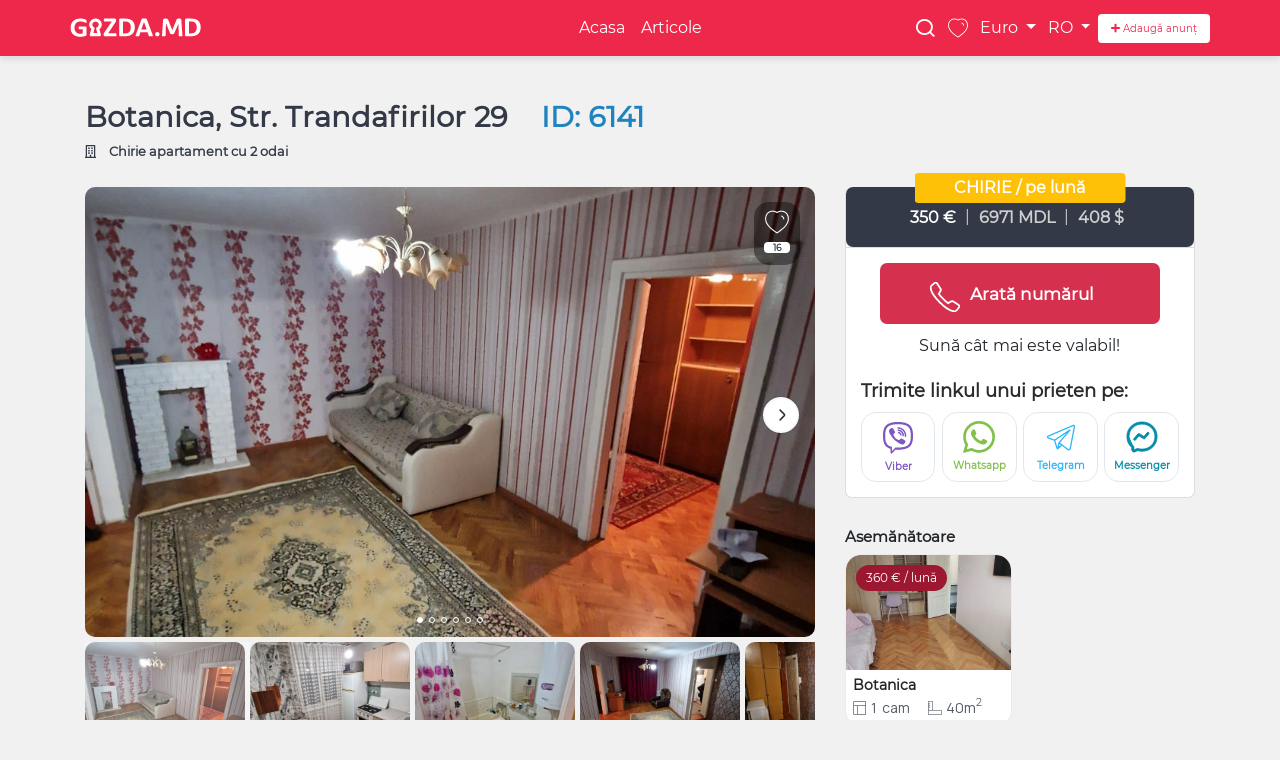

--- FILE ---
content_type: text/html; charset=UTF-8
request_url: https://gazda.md/ro/apartments/botanica-str-trandafirilor-29
body_size: 54506
content:
<!DOCTYPE html>
<html lang="ro">
<head>
        <meta http-equiv="Content-Type" content="text/html; charset=utf-8"/>
    <meta http-equiv="X-UA-Compatible" content="IE=edge"/>
    <meta http-equiv="Expires" content="Sun, 18 Jan 2026 22:50:21 GMT"/>
    <meta http-equiv="pragma" content="no-cache"/>
    <meta http-equiv="Content-Security-Policy" content="upgrade-insecure-requests">
    <meta http-equiv="Content-type" content="text/html; charset=utf-8"/>
        <meta name="theme-color" content="#ee284b" >
        <title>    Chirie apartament cu 2 camere, 45 m², Botanica, Chișinău
 | Gazda.md</title>
    <meta http-equiv="x-ua-compatible" content="ie=edge">
    <meta name="viewport" content="width=device-width, initial-scale=1.0"/>
    <meta charset="utf-8">
    <!-- CSRF Token -->
    <meta name="csrf-token" content="EgKFAOfgGam8ml09IjurT6npmhcqdBdC0OPtIfGj">
    <meta name="description" content="GazdaMd oferă cele mai recente și mai relevante anunțuri spre chirie apartamente cu 2 camere în Chișinău. Închiriează apartament cu 2 camere.">
    <link rel="shortcut icon" href="https://gazda.md/images/favicon.ico" type="image/ico">
    <link rel="icon" href="https://gazda.md/images/favicon.ico" type="image/ico">

        <link rel='canonical' href="https://gazda.md/ro/apartments/botanica-str-trandafirilor-29" />
        <meta property="og:url" content="https://gazda.md/ro/apartments/botanica-str-trandafirilor-29"/>
    <meta property="og:locale" content="ro"/>
    <meta property="og:type" content="article"/>
    <meta property="og:title"
          content="Chirie apartament cu 2 camere, 45 m², Botanica, Chișinău"/>

    <meta property="og:description" content="GazdaMd oferă cele mai recente și mai relevante anunțuri spre chirie apartamente cu 2 camere în Chișinău. Închiriează apartament cu 2 camere."/>

    <meta property="og:image"
          content="/storage/images/172/130/9IBGkBnCfYuiPYpmvIW7yLcAtfuB1pnk.webp"/>
    <!-- <link rel="stylesheet"  href="https://gazda.md/css/fresco.css?v=26.09.2022"/> -->

    <link href="https://fonts.googleapis.com/css?family=Open+Sans:300i,400,400i,700i&display=swap" rel="stylesheet">
    <link href="https://fonts.googleapis.com/css2?family=Manrope&family=Rubik:wght@700&display=swap" rel="stylesheet">
    <link href="/fonts/omnifont.woff2" rel="stylesheet">
    <link rel="stylesheet" href="https://gazda.md/css/main.css?v=37">
    <link rel="stylesheet" href="https://gazda.md/css/dist/main.min.css?v=37">
    
    <style>
    .fancybox-container{
        z-index: 99999 !important;
    }
    .loader-edit-form-container{
        width: 100%;
        height: 100%;
        margin: 0;
        padding: 0;
        left: 0;
        right: 0;
        top: 0;
        bottom: 0;
        background: #0000009e;
        z-index: 999999999999;
        color: white;
        justify-content: center;
        align-items: center;
        display: flex;
        font-size: 60px;
        position: fixed;
    }
    .complete-details {
        position: fixed;
        right: -50px;
        background: #ee284b;
        padding: 5px;
        border-radius: 5px;
        text-align: center;
        color: white;
        text-decoration: none;
        z-index: 999;
        font-weight: bold;
        transform: rotate(90deg);
        font-size: 12px;
        top: calc(183px);
        width: 140px;
    }
    @supports (-webkit-touch-callout: none) {
        .complete-details {
            top: calc(210px);
            right: -60px;
            width: 160px;
        }
    }
    .complete-details:hover{
        cursor: pointer;
        color: white;
        text-decoration: none;
    }
    #google_translate_element {
        position: relative;
        height: 42px;
        width: 170px;

        text-align: right;
        align-items: center;
        display: flex;
        justify-content: center;

        margin-bottom: 10px;
    }
    /*.product-single .product-single-title h1{*/
    /*    min-width: calc(100% - 300px);*/
    /*}*/
    #google_translate_element .skiptranslate select.goog-te-combo {
        padding: 0 15px;
        border-radius: 30px;
        padding-right: 30px;
        background-color: white;
        height: 32px;
        width: 100%;
        border: 1px solid #e1e8ed;
    }
    #google_translate_element .skiptranslate > span {
        display: none;
    }
    #google_translate_element .skiptranslate {
        color: white;
        font-size: 0px;
        text-align: right;
        position: absolute;
        width: 100%;
    }
    body > .skiptranslate {
        display: none;
    }

    .title-container {
        display: flex;
        justify-content: space-between;
        align-items: center
    }
    .description-title-container {
        display: flex;
        justify-content: space-between;
        flex-direction: row;
    }
    @media  screen and (max-width: 992px) {
        .description-title-container {
            display: flex;
            justify-content: space-between;
            flex-direction: column;
        }
        .title-container {
            display: flex;
            flex-direction: column-reverse;
        }
        .product-single .product-single-title h1{
            min-width: 100%;
        }
        /*.google_translate_element_contaner{*/
        /*    padding-bottom: 15px;*/
        /*    width: 100%;*/
        /*    justify-content: start;*/
        /*}*/
        #google_translate_element {
            /*width: 45px;*/

            text-align: right;
            align-items: end;

        }
        #google_translate_element.loading {
            justify-content: center;
            align-items: center;
        }
        #google_translate_element .skiptranslate {
            /*top: -55px;*/
            position: inherit;
            padding-bottom: 0px;
        }
        #google_translate_element .skiptranslate select.goog-te-combo {
            /*width: 25px;*/
        }
        .mobile-details-object h4 {
            display: block;
            display: -webkit-box;
            -webkit-box-orient: vertical;
            overflow: hidden;
            -o-text-overflow: ellipsis;
            text-overflow: ellipsis;
            -webkit-line-clamp: 1;
        }
        .title-container{
            display: block;
        }
        .product-single .product-single-title{
            position: relative;
        }
        /*.google_translate_element_contaner p {*/
        /*    padding-bottom: 5px;*/
        /*}*/
        /*.google_translate_element_contaner {*/
        /*    flex-direction: row;*/
        /*    align-items: center;*/
        /*    justify-content: center;*/
        /*}*/
        .product-single .product-single-title p.notranslate{
            font-size: 12px;
            text-align: right;
            padding: 0;
            margin: 0;
            padding-bottom: 5px;
            color: #1f83bf;
        }

        .product-single .product-single-title p.product-single-meta{
            width: 100%;
            text-align: left;
        }
        #google_translate_element{
            width: 100%;
        }

    }

    .product-single .product-single-sidebar .product-single-rent-info .card-body {
        padding: 15px;
    }
    .share-btns-container{
        font-size: .5rem;
        display: flex;
        justify-content: center;
        align-items:center
    }
    .product-single-viewed-wrap{
        padding-bottom: 0px;
        background-color: #f1f1f1;
    }
    .product-single-viewed .similar-block-title{
        font-size: 16px;
    }
    .product-single-viewed-inner2,
    .product-single-viewed-inner1{
        padding: 0 15px;
    }
    .similar-block-title{
        margin-left: 0 !important;
    }

    .product-grid.main-grid-wrap {
        margin-bottom: 0;
        padding-bottom: 20px !important;
    }

    .description-container #description {
        position: relative;
        max-height: 100px;
        overflow-y: hidden;

        /*-webkit-transition: all 0.6s ease-in;*/
        /*-moz-transition: all 0.6s ease-in;*/
        /*-o-transition: all 0.6s ease-in;*/
        transition: all 0.5s ease-in;
    }
    .description-container #description.full-height {
        max-height: 1500px;
    }
    .description-container #description {
        font-size: 14px;
    }
    .description-container h3 {
        padding: 10px 0 !important;
        margin-bottom: 0 !important;
    }
    .a2a_kit.a2a_kit_size_32.a2a_default_style > div{
        display: none;
    }
    #tab-gallery .see-details-btn:active:focus{
        box-shadow: none;
    }

    .map-modal-tab:hover,
    .map-modal-tab:active,
    .map-modal-tab{
        background: #048BA8 !important;
        border-color: #048BA8 !important;
        border-radius: 15px;
        height: 35px;
        font-size: 13px;
        padding-right: 16px;
        padding-left: 16px;
    }
    #tab-gallery,
    #tab-localization {
        height: 100%;
    }

    #tab-gallery{
        overflow: auto;
    }
    #tab-gallery ul li .placeholder-modal-image .object-details span{
        font-size: 15px;
    }
    #tab-gallery ul li .placeholder-modal-image .object-details {
        margin-bottom: 2.5rem;
        font-weight: bold;
        font-size: 15px;
    }
    #tab-gallery ul li .placeholder-modal-image a svg {
        margin-right: 5px;
    }
    #tab-gallery ul li .placeholder-modal-image a {
        border-radius: 20px;
        width: 160px;
        display: flex;
        justify-content: center;
        align-items: center;
        height: 32px;
        font-size: 12px;
    }
    #tab-gallery ul li .placeholder-modal-image span {
        max-width: 250px;
        font-size: 12px;
        line-height: 20px;
        margin-bottom: 12px;
    }
    #tab-gallery ul li .placeholder-modal-image {
        width: 100%;
        height: 100%;
        position: absolute;
        left: 0;
        right: 0;
        bottom: 0;
        top: 0;
        background: rgba(0, 0, 0, 0.8);

        text-align: center;
        display: flex;
        flex-direction: column;
        justify-content: center;
        align-items: center;
        color: white;
    }
    #tab-gallery ul {
        list-style: none;
        margin: 0;
        padding: 0;
    }

    #tab-gallery ul li img{
        margin-bottom: 8px;
        width: 100%;
    }
    #tab-gallery ul li:last-child img{
        margin-bottom: 0;
    }
    #tab-gallery ul li{
        position: relative;
    }
    .small-slider-cotainer .small-slide-item {
        display: flex !important;
        align-items: center;
        width: 85px;
        min-width: 85px;
        white-space: nowrap;
        padding-right: 15px;
    }
    .small-slider-cotainer .small-slide-item span{
        color: #2C3539;
        font-size: 12px;
        line-height: 12px;
        font-weight: 500;
        margin-bottom: 0;
        padding-left: 5px;
    }
    .small-slider-cotainer .small-slide-item i{
        font-size: 24px;
        height: 26px;
        width: 24px;
        color: #666768;
    }
    .small-slider-cotainer{
        width: calc(100% - 110px);
        align-items: center;
        display: flex !important;
    }

    .fancybox-bg{
        opacity: 1 !important;
    }
    .fancybox-image{
        border-radius: 7px;
    }
    .fancybox-thumbs__list a{
        border-radius: 7px;
    }
    .fancybox-thumbs__list a:before{
        border-radius: 7px;
    }
    .preHide {
        display: none;
    }

    .slick-slide img {
        border-radius: 10px;
    }

    .product-single .product-single-sidebar .product-single-rent-info {
        position: relative
    }

    .badge-icon {
        font-size: 11px;
        display: -webkit-box;
        text-align: center;
        margin-top: -10px;
        width: 100%;
        display: flow-root;
    }

    .second-phone-container {
        margin-bottom: 20px;
        margin-top: 10px;
    }

    .prices-list {
        text-align: center;
    }

    .sencond-phone {
        margin-bottom: 3px;
    }

    .sencond-phone a {
        font-size: 15px;
        color: black;
    }

    .my-badge-style {
        z-index: 9 !important;
        color: #fff !important;
        padding: 7px 40px !important;
        font-size: 16px !important;
        top: -14px !important;
        display: flex !important;
        position: absolute !important;
        text-align: center !important;
        left: 50% !important;
        transform: translateX(-50%);
    }

    .nextArrow {
        right: 0 !important;
    }

    .phone-cotainer {
        text-align: center;
    }

    @keyframes  rotate_phone {
        0%, 100%, 50% {
            -webkit-transform: rotate(0deg);
            transform: rotate(0deg);
        }
        25%, 75% {
            -webkit-transform: rotate(86deg);
            transform: rotate(86deg);
        }
    }

    @keyframes  color {
        0% {
            background-color: #fff;
        }
        25% {
            background-color: #fff;
        }

        50% {
            background-color: #20f4f3;
        }
        75% {
            background-color: #20f4f3;
        }

        100% {
            background-color: #1f83bf;
        }
    }

    .my-call-icon svg path {
        stroke: #fff;
        stroke-width: 3;
    }

    .my-call-icon svg {
        /*animation-name: rotate_phone;*/
        /*animation-duration: 2s;*/
        /*animation-iteration-count: infinite;*/
    }

    .my-call-icon {
        background-color: #d5314e;
        color: #fff !important;
        padding: 10px 0 4px 50px;
        width: 100%;
        border-radius: 7px;
        text-align: left;
        max-width: 280px;
        margin: auto;
        cursor: pointer;
        display: flex;
        align-items: center;
    }

    .my-call-icon:hover {
        background-color: #9c1830;
        color: #fff !important;
        text-decoration: none;
    }

    .my-call-icon:hover span {
        color: #fff;
    }

    .my-call-icon span {
        font-size: 17px;
        line-height: 40px;
        margin-top: 4px;
        font-weight: 700;
        font-family: 'Montserrat', 'reqular';
    }

    .product-single-content .container-add-fav {
        z-index: 999;
        right: 30px;
        top: 15px;
        /*display: block;*/
    }

    .a-link {

    }

    .myFancyBox .fancybox-thumbs {
        top: auto;
        width: auto;
        bottom: 0;
        left: 0;
        right: 0;
        height: 95px;
        padding: 10px 10px 5px 10px;
        box-sizing: border-box;
        background: rgba(0, 0, 0, 0.3);
    }

    .myFancyBox .fancybox-show-thumbs .fancybox-inner {
        right: 0;
        bottom: 95px;
    }

    .fancybox-button.fancybox-button--thumbs {
        display: none
    }

    .fancybox-show-thumbs .fancybox-inner {
        right: 0 !important;
    }

    .bottom-actions {
        position: fixed;
        bottom: 0;
        width: 100%;
        z-index: 999;
        background: white;
        padding: 15px;
        box-shadow: 0 2px 4px rgb(0 0 0 / 50%);
    }

    .bottom-actions > div:first-child{
        margin-bottom: 10px;
    }
    .bottom-actions > div{
        display: flex;
        align-items: center;
        justify-content: space-between;
    }

    .bottom-actions a svg{
        margin-right: 5px;
    }
    .bottom-actions a {
        width: 100%;
        border-radius: 20px;
        display: flex;
        justify-content: center;
        align-items: center;
    }

    .bottom-actions a.whatsapp-btn {
        width: calc(50% - 5px);
        background: white;
        color: #81c14b;
        border-color: #81c14b;
    }
    .bottom-actions a.viber-btn {
        width: calc(50% - 5px);
        background: white;
        color: #7e57c2;
        border-color: #7e57c2;
    }


    .bottom-actions .background {
        display: flex;
        justify-content: center;
        overflow: hidden;
    }

    .main-action {
        position: fixed;
        bottom: 17px;
        left: 50%;
        transform: translate(-50%);
        z-index: 1;
        border-radius: 50%;
        z-index: 999;
    }

    .main-action .phone {
        background: #1f83bf;
        width: 67px;
        height: 67px;
        justify-content: center;
        align-items: center;
        border-radius: 100px;
        display: flex;
        z-index: 999;
    }

    .sub-actions {
        width: 100%;
        display: grid;
        grid-template-columns: repeat(2,1fr);
        grid-gap: 70px;
        height: 50px;
        position: fixed;
        bottom: 0;
        left: 0;
        z-index: 99;
    }

    .bottom-actions .background > div {
        filter: drop-shadow(0 3px 3px rgba(0,0,0,.3));
    }

    .sub-actions .act img {
        height: 20px;
        margin-right: 5px;
    }

    .sub-actions .act {
        display: flex;
        align-items: center;
        padding: 10px 0;
        width: 100%;
        color: #000;
        justify-content: center;
        /* box-shadow: 0 -5px 5px -5px rgba(0,0,0,.4); */
        /* border-top: 1px solid #e1e8ed; */
        font-size: 14px;
        font-weight: 700;
        text-decoration: none;
    }


    @media  screen and (min-width: 1025px) {
        .bottom-actions { display: none; }
    }

    .product-single-gallery{
        background-color: #EFF4F7;
        min-height: 480px;
    }
    @media  screen and (max-width: 1199.98px) {
        .product-single-gallery {
            min-height: 400px;
        }
    }
    @media  screen and (max-width: 767.98px) {
        .product-single-gallery{
            min-height: 340px;
        }
    }
    @media  screen and (max-width: 575.98px) {
        .product-single-gallery {
            min-height: calc(75vw - 3rem);
        }
    }
    .phone-block {
        margin-bottom: 20px;
    }
    .map-modal{
        width: 100%;
        height: 100%;
        top: 0;
        bottom: 0;
        right: 0;
        left: 0;
        z-index: 99999;
        display: block;
        position: fixed;
        background: white;
    }
    .map-modal .map-modal-footer a svg{
        margin-right: 5px;
    }

    .fancybox-caption .see-details-btn,
    .map-modal .map-modal-footer a{
        font-weight: 400;
        width: 100%;
        border-radius: 20px;
        display: flex;
        justify-content: center;
        align-items: center;
    }
    .map-modal .map-modal-footer a{
        margin-right: 5px;
    }
    .map-modal .map-modal-footer{
        justify-content: end;
        display: flex;
        align-items: center;
        padding: 12px;
        box-shadow: 0 2px 4px rgb(0 0 0 / 50%);
        border-top: 1px solid #E1E3E7;
        animation-delay: 0.75s;
        animation: slide 0.5s forwards;
        background-color: #f7f7f7;
        bottom: 0;
        left: 0;
        position: fixed;
        width: 100%;
        will-change: transform;
        z-index: 104999;
    }
    .map-modal .map-modal-body{
        height: calc(100vh - 62px - 62px);
    }
    .map-modal .map-modal-header .btn.btn-link{
        color: black;
    }
    .map-modal .map-modal-header{
        /*height: 50px;*/
        justify-content: space-between;
        display: flex;
        align-items: center;
        padding: 12px 16px;
    }

    .container-map-details{
        display: flex;
        justify-content: space-between;
        margin-bottom: 10px;
    }
    .show-map-btn {
        background-image: url('/img/bg-harta.webp');
        background-size: cover;
        border-radius: 15px;
        padding: 12px 24px;
        border: none;
        width: 90px;
        height: 65px;
        display: flex;
        justify-content: center;
        align-items: center;
        cursor: pointer;
        border: 1px solid #c1c1c1;
    }
    .product-single-sidebar{
        margin-top: 30px;
    }
    .share-title{
        font-weight: 700;
        font-size: 18px;
        line-height: 26px;
        color: #2B2B2B;
        padding: 0 15px;
        text-align: left;
        margin-bottom: 0.5rem;
    }
    .a2a_kit_size_32.a2a_default_style{
        display: flex;
        flex-direction: row;
        justify-content: space-between;
        width: 100%
    }
    .share-link-btn span{
        font-size: 10px;
    }
    .share-link-btn svg{
        margin-bottom: 5px;
        width: 32px !important;
        height: 32px !important;
    }
    .share-link-btn.a2a_button_viber  svg {
        width: 36px !important;
        height: 36px !important;
        margin-bottom: 4px;
    }
    /*.share-link-btn.a2a_button_whatsapp svg {*/
    /*    width: 31px !important;*/
    /*    height: 31px !important;*/
    /*}*/
    .share-link-btn.a2a_button_viber span {
        color: #7e57c2;
    }
    .share-link-btn.a2a_button_telegram span {
        color: #29b6f6;
    }
    .share-link-btn.a2a_button_whatsapp span {
        color: #81C14B;
    }
    .share-link-btn.a2a_button_facebook_messenger span {
        color: #048ba8;
    }
    .share-link-btn.a2a_button_facebook span {
        color: #048BA8;
    }
    .share-link-btn {
        border-radius: 15px;
        flex-direction: column;
        justify-content: center;
        text-align: center;
        padding: 12px;
        font-weight: 600;
        line-height: 20px;
        width: calc(25% - 5px);
        max-width: 100%;
        height: 70px;
        display: flex;
        align-items: center;
        min-width: calc(25% - 5px);
        border: 1px solid #e1e8ed;
    }
    .slick-dots{
        position: absolute;
        bottom: 10px;
        list-style: none;
        text-align: center;
        padding: 0;
        margin: 0;
        width: 100%;
        z-index: 9;
        display: flex;
        justify-content: center;
        align-items: center;
    }
    .slick-dots li{
        height: 10px;
        width: 10px;
        margin: 0 1px
    }
    .slick-dots li button:before {
        position: absolute;
        top: 0;
        left: 0;
        content: "";
        font-family: "slick";
        font-size: 6px;
        line-height: 20px;
        text-align: center;
        color: #000;
        opacity: .25;
        -webkit-font-smoothing: antialiased;
        -moz-osx-font-smoothing: grayscale;
        border-radius: 50px;
        width: 6px;
        height: 6px;
        background: transparent;
        border: 1px solid #fff;
        opacity: 1;
        margin: 0 2px
    }
    .slick-dots li button {
        border: 0;
        background: transparent;
        display: block;
        height: 10px;
        width: 10px;
        max-width: 10px;
        outline: none;
        line-height: 0;
        font-size: 0;
        color: transparent;
        cursor: pointer;
        display: flex;
        align-items: center;
        justify-content: center;
        max-height: 10px;
        min-height: 10px;
        min-width: 10px;
        padding: 0;
    }
    .slick-dots li.slick-active button:before{
        background: white;
        opacity: 1 !important;
    }
    .slick-dotted.slick-slider{
        margin-bottom: 5px;
    }

    /*#description {*/
    /*    height: 150px;*/
    /*    overflow: hidden;*/
    /*}*/
    .read-less-more{
        cursor: pointer;
        color: #1f83bf !important;
        font-weight: 700;
    }
    .read-more-container{
        display: flex;
        justify-content: center;
        margin-top: 10px;
    }
    .fadeout {
        background: -webkit-linear-gradient(
                rgba(255, 255, 255, 0) 0%,
                rgba(255, 255, 255, 1) 100%
        );
        position: absolute;
        bottom: 0;
        height: 60px;
        width: 100%;
    }

    .product-single-gallery {
        position: relative;
    }

    .product-single-gallery .left-owl {
        position: absolute;
        top: calc(50% - 60px);
        transform: translateY(-50%);
        z-index: 2;
        left: 0;
        font-size: 30px;
        color: #fff;
        display: none;
        transition: opacity 1s ease-out;
        opacity: 0;
        background: #000000ad;
        padding: 2px 20px 2px 15px;
    }

    .product-single-gallery .right-owl {
        position: absolute;
        top: calc(50% - 60px);
        transform: translateY(-50%);
        z-index: 2;
        right: 0;
        font-size: 30px;
        color: #fff;
        display: none;
        transition: opacity 1s ease-out;
        opacity: 0;
        background: #000000ad;
        padding: 2px 15px 2px 20px;
    }

    .left-owl, .right-owl {
        display: none;
    }

    .product-single-gallery:hover .right-owl {
        display: block;
        opacity: 1;
    }

    .product-single-gallery:hover .left-owl {
        display: block;
        opacity: 1;
    }

    @media  screen and (max-width: 420px) {
        .product-single-gallery .right-owl,
        .product-single-gallery .left-owl {
            top: calc(50% - 20px);
        }
    }
    .fancybox-caption:empty{
        display: none;
    }
    .fancybox-caption {
        background: black;
        display: flex;
        justify-content: space-between;
        align-items: center;
        padding: 25px 15px;
    }
    .fancybox-caption > div:last-child a{
        min-width: 42px;
        display: flex;
        justify-content: center;
        align-items: center;
    }
    .fancybox-caption > div:last-child{
        display: flex;
    }
    .fancybox-caption > div:first-child {
        padding-right: 5px;
        text-align: left;
    }
    .fancybox-caption > div:first-child p {
        margin-bottom: 0;
        display: block;
        display: -webkit-box;
        -webkit-box-orient: vertical;
        overflow: hidden;
        -o-text-overflow: ellipsis;
        text-overflow: ellipsis;
        -webkit-line-clamp: 1;
    }

    .product-single-viewed-wrap .slick-arrow.slick-next {
        right: 0;
        width: 45px;
        height: 45px;
    }

    .product-single-attributes {
        margin-bottom: 20px;
    }

    .product-single-viewed-wrap .slick-arrow.slick-prev {
        left: 0;
        width: 45px;
        height: 45px;
    }

    .slick-arrow:before {
        content: '' !important;
    }

    .slick-arrow {
        font-size: 35px;
        color: white;
    }

    .slick-arrow:hover {
        color: white
    }

    .slick-prev:before, .slick-next:before {
        position: absolute;
    }

    .product-single-viewed-wrap .slick-arrow, .product-single-viewed-wrap .slick-arrow:hover, .product-single-viewed-wrap .slick-arrow:focus {
        /*background-color: transparent;*/
    }

    .product-single-viewed-wrap .slick-arrow:hover svg {
        opacity: .8;
    }

    .product-single-viewed-wrap .slick-arrow.slick-next {
        right: 0px;
    }

    .product-single-viewed-wrap .slick-arrow.slick-prev {
        left: 0px
    }

    .product-single-viewed-wrap .product-item-card-wrapper {
        padding: 10px;
    }

    .product-single-viewed .product-item-card {
        margin: 0 !important;
    }

    @media  screen and (max-width: 900px) {
        .product-single-viewed-wrap .slick-arrow.slick-next {
            right: -10px;
        }

        .product-single-viewed-wrap .slick-arrow.slick-prev {
            left: -10px
        }
    }

    .slider-for.slick-initialized.slick-slider {
        padding-right: 5.5px;
        overflow: hidden;
    }

    .item-slick.slick-slide.slick-current.slick-active {
        outline: none !important;

    }

    .slider-for {
        margin-bottom: 5px;
    }

    .slider-for img {
        width: 100%;
        min-height: 100%;
    }
    .product-single-gallery{
        background-color: transparent;
        margin-bottom: 15px;
    }

    .slider-nav {
        margin: auto;
    }

    .slider-nav .item-slick {
        /*width: 130px;*/
        height: 110px;
        padding: 0 5px 0 0;
        outline: none !important;
        cursor: pointer;
    }

    .slider-nav .item-slick img {
        min-width: 160px;
        height: 100%;
        object-fit: cover;
        object-position: center;
    }

    .slick-arrow {
        position: absolute;
        top: 50%;
        z-index: 50;
        /*margin-top: -12px;*/
    }

    .prevArrow:hover {

        background: rgba(255, 255, 255, .4);
    }

    .prevArrow {
        position: absolute;
        left: 0;
        background: rgba(0, 0, 0, .4);
        bottom: 35px;
        height: 40px !important;
        width: 40px !important;
        top: inherit;
        text-align: center;
        transition: background-color 0.5s ease;
        display: none !important;
        cursor: pointer;
    }

    .nextArrow:hover {

        background: rgba(255, 255, 255, .4) !important;
    }

    .nextArrow {
        position: absolute;
        background: rgba(0, 0, 0, .4);
        bottom: 35px;
        height: 40px !important;
        width: 40px !important;
        top: inherit;
        text-align: center;
        cursor: pointer;
        transition: background-color 0.5s ease;
        display: none !important;
    }

    .prevArrow:hover {

        background: rgba(255, 255, 255, .4) !important;
    }

    .prevArrow2.slick-disabled, .prevArrow.slick-disabled, .nextArrow.slick-disabled, .nextArrow2.slick-disabled {
        display: none !important;
    }

    .prevArrow2 {
        /*position: absolute;*/
        /*left: 0;*/
        /*background: rgba(0, 0, 0, .4);*/
        /*height: 40px;*/
        /*width: 40px;*/
        /*text-align: center;*/
        /*transition: opacity 0.5s ease, opacity 0.5s ease;*/
        /*top: 35%;*/
        /*transform: translateY(50%);*/
        left: 16px;
        border: 2px solid #f7f8f9;
        filter: drop-shadow(0 0 1px rgba(26,32,36,.32)) drop-shadow(0 4px 8px rgba(91,104,113,.24));
        box-sizing: border-box;
        background-color: #fff;
        background-image: url("data:image/svg+xml,%3Csvg width='7' height='12' viewBox='0 0 7 12' fill='none' xmlns='http://www.w3.org/2000/svg'%3E %3Cpath d='M5.93115 1.05L1.85615 5.125C1.3749 5.60625 1.3749 6.39375 1.85615 6.875L5.93115 10.95' stroke='%23292D32' stroke-width='1.5' stroke-miterlimit='10' stroke-linecap='round' stroke-linejoin='round'/%3E %3C/svg%3E");
        background-repeat: no-repeat;
        background-position: 45% 50%;
        background-size: 21%;
        display: flex;
        justify-content: center;
        align-items: center;
        width: 36px;
        height: 36px;
        border-radius: 50%;
        cursor: pointer;
        position: absolute;
        z-index: 1;
    }

    .preHide{
        border-radius: 7px;
    }

    .card {
        border-top: none !important;
        border-radius: 7px;
    }

    .product-single .product-single-sidebar .product-single-rent-info .card-header {
        border-radius: 7px;
    }

    .prevArrow3, .nextArrow3, .prevArrow4, .nextArrow4 {
        top: 150px;
    }

    .nextArrow3, .nextArrow4 {
        right: 10px;
    }

    .prevArrow3, .prevArrow4 {
        left: 10px;
    }

    .nextArrow2:hover {

        /*background: rgba(255, 255, 255, .4);*/
    }

    .topSlider{
        position: relative;
    }
    .nextArrow2 {
        /*position: absolute;*/
        /*background: rgba(0, 0, 0, .4);*/
        /*height: 40px;*/
        /*width: 40px;*/
        /*text-align: center;*/
        /*cursor: pointer;*/
        /*transition: background-color 0.5s ease, opacity 0.5s ease;*/
        /*top: 35%;*/
        /*transform: translateY(50%);*/
        right: 16px;
        border: 2px solid #f7f8f9;
        filter: drop-shadow(0 0 1px rgba(26,32,36,.32)) drop-shadow(0 4px 8px rgba(91,104,113,.24));
        box-sizing: border-box;
        background-color: #fff;
        background-image: url("data:image/svg+xml,%3Csvg width='7' height='12' viewBox='0 0 7 12' fill='none' xmlns='http://www.w3.org/2000/svg'%3E %3Cpath d='M5.93115 1.05L1.85615 5.125C1.3749 5.60625 1.3749 6.39375 1.85615 6.875L5.93115 10.95' stroke='%23292D32' stroke-width='1.5' stroke-miterlimit='10' stroke-linecap='round' stroke-linejoin='round'/%3E %3C/svg%3E");
        background-repeat: no-repeat;
        background-position: 45% 50%;
        background-size: 21%;
        display: flex;
        justify-content: center;
        align-items: center;
        width: 36px;
        height: 36px;
        border-radius: 50%;
        cursor: pointer;
        position: absolute;
        z-index: 1;
        top: 78px;
        transform:rotate(180deg) !important;
    }

    .prevArrow:hover i[class*="arrow"][class*="-left"], .prevArrow2:hover i[class*="arrow"][class*="-left"] {
        /*border-color: rgba(0, 0, 0, .7);*/
    }

    i[class*="arrow"][class*="-left"] {
        -webkit-transform: translateY(-50%) rotate(225deg);
        -moz-transform: translateY(-50%) rotate(225deg);
        -ms-transform: translateY(-50%) rotate(225deg);
        -o-transform: translateY(-50%) rotate(225deg);
        transform: translateY(-50%) rotate(225deg);
        border-color: black;
        border-width: 2px;
        display: block;
        position: relative;
        margin: 0 auto;
        top: 50%;
        left: 2px;
        pointer-events: none;
        width: 13px;
        height: 13px;
    }

    .nextArrow:hover i[class*="arrow"][class*="-right"] {
        border-color: rgba(0, 0, 0, .7);
    }

    i[class*="arrow"][class*="-right"] {
        -webkit-transform: translateY(-50%) rotate(45deg);
        -moz-transform: translateY(-50%) rotate(45deg);
        -ms-transform: translateY(-50%) rotate(45deg);
        -o-transform: translateY(-50%) rotate(45deg);
        transform: translateY(-50%) rotate(45deg);
        border-color: black;
        border-width: 2px;
        display: block;
        position: relative;
        margin: 0 auto;
        top: 50%;
        right: 4px;
        pointer-events: none;
        width: 13px;
        height: 13px;
    }

    i[class*="arrow"] {
        display: inline-block;
        width: 1rem;
        height: 1rem;
        border: 0.125rem solid;
        border-bottom: 0;
        border-left: 0;
        border-radius: 1px;
        text-indent: -624.9375rem;

    }

    .item-slick.slick-slide:before {
        content: '';
        width: 100%;
        height: 100%;
        background: black;
        opacity: 0;
        z-index: 2;
        position: absolute;
    }

    .item-slick.slick-slide {
        position: relative;
    }

    .item-slick.slick-slide.slick-current:before {
        content: '';
        width: 100%;
        height: 100%;
        background: white;
        opacity: 0.3;
        z-index: 2;
        position: absolute;
    }

    .item-slick.slick-slide:hover:before {
        content: '';
        width: 100%;
        height: 100%;
        background: white;
        opacity: 0.3;
        z-index: 2;
        position: absolute;
    }

    .topSlider:hover .prevArrow2, .topSlider:hover .nextArrow2 {
        opacity: 1;
    }

    .customMessBtn:hover {
        opacity: 0.7;
    }

    .customMessBtn {
        font-size: 2rem;
        padding: 10px;
        text-decoration: none;
        color: #0b2e13;
        float: left;
        line-height: 16px;
    }

    .a2a_svg {
        width: 28px !important;
        height: 28px !important;
    }

    .a2a_svg svg {
        width: 27px !important;
    }

    @media  screen and (max-width: 900px) {
        .slick-list.draggable {
            /*width: 80%;*/
            margin: auto;
        }

        .slider-nav .item-slick {
            height: 71px;
        }

        .nextArrow, .prevArrow {
            bottom: 15px;
        }

        .slider-for img{
            max-height: 350px;
            height: 100%;
            object-fit: cover;
        }
        /*.nextArrow2, .prevArrow2 {*/
        /*    transform: none;*/
        /*    border-radius: 50px;*/
        /*    background: white;*/
        /*    top: 0;*/
        /*    bottom: 0;*/
        /*    margin: auto 0;*/
        /*}*/

    }
    .nextArrow2, .prevArrow2 {
        transform: none;
        /*border-radius: 50px;*/
        /*background: white;*/
        top: 0;
        bottom: 0;
        margin: auto 0;
    }
    .card-header .title {
        font-size: 17px;
        color: #000;
    }
    .card-header .accicon {
        float: right;
        font-size: 20px;
        width: 1.2em;
    }
    .card-header{
        cursor: pointer;
        border-bottom: none;
    }
    .card{
        border: 1px solid #ddd;
    }
    .card-body{
        border-top: 1px solid #ddd;
    }
    .card-header:not(.collapsed) .rotate-icon {
        transform: rotate(180deg);
    }
    .card-title {
        text-transform: uppercase;
        font-size: 1.2rem;
        color: #333947;
        font-weight: 700;
    }
    .topSlider .slick-slide img{
        height: 450px;
        object-fit: cover;
        object-position: center;
    }
    .product-single .product-single-sidebar{
        margin-top: 0px;
    }

    .product-single-map{
        display: block;
    }
    @media (min-width: 992px) {
        .product-single-map{
            display: none;
        }
        .map-modal .map-modal-header .map-modal-tab{
            display: none;
        }
        .map-modal .map-modal-body #gmapsmodal {
            height: 100%;
        }
        .map-modal .map-modal-footer{
            display: none !important;
        }
        .map-modal{
            width: 90%;
            height: 95%;
            margin: auto;
        }

        .map-modal-overlay{
            position: absolute;
            width: 100%;
            height: 100%;
            top: 0;
            left: 0;
            right: 0;
            z-index: 50;
            background: rgb(0 0 0 / 40%);
            border-radius: 3px;
        }

        .descktop-show-map-button {
            margin-bottom: 15px;
        }
        .descktop-show-map-button .show-map-btn{
            width: 100%;
            height: 125px;
            background-image: url('/img/large-map.png');
        }
    }


    .product-single-viewed-wrap{
        display: none;
    }
    .sidebar-objects{
        display: flex;
    }

    .slider-nav.slick-initialized.slick-slider {
        overflow: hidden;
        width: calc(100% + 4px);
    }
    .bottomSlider{
        overflow: hidden;
    }
    .at-expanding-share-button-services-list li a:first {
        pointer-events: none !important;
    }
    .at-expanding-share-button[data-position=bottom-right]{
        bottom: 120px;
        right:30px;
    }
    .at-expanding-share-button {
        display: none
    }

    .sidebar-objects .card-object-container.small-card-object {
        width: 100%;
        max-width: 100%;
        padding-right: 0px;
    }
    .sidebar-objects h3 {
        font-size: 15px;
    }
    .object-id-title-mobile{ display: none}
    .object-id-title-mobile,
    .object-id-title {
        margin-left: 25px;
        color: #1F83BF !important;
    }
    @media (max-width: 992px) {
        .sidebar-objects{
            display: none;
        }
        .product-single-viewed-wrap{
            display: block;
        }
        .descktop-show-map-button{
            display: none;
        }
        .product-single-sidebar {
            margin-bottom: 0px !important;
        }
        .product-single{
            /*margin-top: 80px;*/
        }
        .topSlider .slick-slide img{
            height: 260px;
        }
        .product-single .product-single-sidebar{
            margin-top: 30px;
        }
        .nextArrow2,
        .prevArrow2{
            display: none !important;
        }

        .map-modal-overlay {
            display: none !important;
        }

        .slider-nav .item-slick img {
            min-width: 100%;
        }
        .object-id-title {
            display: none;
        }
        .object-id-title-mobile {
            display: block;
            white-space: nowrap;
            padding: 0;
            margin: 0;
            margin-top: 5px;
            font-size: 21px;
            font-weight: 700;
        }
        .product-single .product-single-title h1{
            font-size: 23px;
        }
    }

</style>

<link rel="stylesheet" href="https://gazda.md/css/slick.css" />
<link rel="stylesheet" href="https://gazda.md/css/lightgallery.min.css" />
<link rel="stylesheet" type="text/css" href="//cdn.jsdelivr.net/npm/slick-carousel@1.8.1/slick/slick.css"/>
<link rel="stylesheet" href="/css/jquery.fancybox.min.css" type="text/css" media="screen"/>
<link href="https://cdnjs.cloudflare.com/ajax/libs/bootstrap-datepicker/1.3.0/css/datepicker.css" rel="stylesheet" type="text/css"/>


<style>
    .product-single-viewed .product-item-card {
        margin-right: 15px;
    }

    .product-single-viewed .product-item-content {
        height: 135px;
    }

               .product-single-gallery .owl-theme .owl-dots .owl-dot:nth-child(1) span {
        background-image: url("/storage/images/172/130/9IBGkBnCfYuiPYpmvIW7yLcAtfuB1pnk.webp");
    }

               .product-single-gallery .owl-theme .owl-dots .owl-dot:nth-child(2) span {
        background-image: url("/storage/images/30/170/Ux2MtmXaZuo7L1TDSfQt50NkkGg5M6ZM.webp");
    }

               .product-single-gallery .owl-theme .owl-dots .owl-dot:nth-child(3) span {
        background-image: url("/storage/images/113/247/Hk7NVGmV19u8MzQyZHfITd26z1NvZD2F.webp");
    }

               .product-single-gallery .owl-theme .owl-dots .owl-dot:nth-child(4) span {
        background-image: url("/storage/images/237/77/5EfaSFBd6lCbzUNajZjAj6ZbcrOsNmJQ.webp");
    }

               .product-single-gallery .owl-theme .owl-dots .owl-dot:nth-child(5) span {
        background-image: url("/storage/images/156/161/wC4iNLniLWRKICVqYyfAj8wvrmqwWZxc.webp");
    }

               .product-single-gallery .owl-theme .owl-dots .owl-dot:nth-child(6) span {
        background-image: url("/storage/images/2/165/I15hXsFJZ0hEnKdrtpJ9bAPCYlSyZP3T.webp");
    }

    
                    .product-single-gallery .owl-theme .owl-dots .owl-item:nth-child(1) .owl-dot span {
        background-image: url("/storage/images/172/130/9IBGkBnCfYuiPYpmvIW7yLcAtfuB1pnk.webp");
    }
               .product-single-gallery .owl-theme .owl-dots .owl-item:nth-child(2) .owl-dot span {
        background-image: url("/storage/images/30/170/Ux2MtmXaZuo7L1TDSfQt50NkkGg5M6ZM.webp");
    }
               .product-single-gallery .owl-theme .owl-dots .owl-item:nth-child(3) .owl-dot span {
        background-image: url("/storage/images/113/247/Hk7NVGmV19u8MzQyZHfITd26z1NvZD2F.webp");
    }
               .product-single-gallery .owl-theme .owl-dots .owl-item:nth-child(4) .owl-dot span {
        background-image: url("/storage/images/237/77/5EfaSFBd6lCbzUNajZjAj6ZbcrOsNmJQ.webp");
    }
               .product-single-gallery .owl-theme .owl-dots .owl-item:nth-child(5) .owl-dot span {
        background-image: url("/storage/images/156/161/wC4iNLniLWRKICVqYyfAj8wvrmqwWZxc.webp");
    }
               .product-single-gallery .owl-theme .owl-dots .owl-item:nth-child(6) .owl-dot span {
        background-image: url("/storage/images/2/165/I15hXsFJZ0hEnKdrtpJ9bAPCYlSyZP3T.webp");
    }
    
</style>
</head>
<body class="" style="position: relative;">

<style>
    @media (max-width: 992px) {
        .b992 {
            display: inline-block !important;
        }
    }

    @media (min-width: 992px) {
        .b992 {
            display: none !important;
        }
    }
    @font-face {
        font-family: 'toffi-font';
        src: url('/fonts/toffi-font.ttf?ha4c3c') format('truetype'); /* Safari, Android, iOS */
        font-weight: 400;
        font-display: swap;
        font-style: normal
    }

    @charset  "UTF-8";@font-face {
        font-family: "lista-mobile";
        src: url("/fonts/lista-mobile.v14.eot");
        src: url("/fonts/lista-mobile.v14.eot?#iefix") format("embedded-opentype"),
        url("/fonts/lista-mobile.v14.woff") format("woff"),
        url("/fonts/lista-mobile.v14.ttf") format("truetype"),
        url("/fonts/lista-mobile.v14.svg#lista-mobile") format("svg");
        font-weight: normal;
        font-style: normal;
    }

    @charset  "UTF-8";@font-face {
        font-family: "new-omnifont";
        src: url("/fonts/new-omnifont.eot");
        src: url("/fonts/new-omnifont.eot?#iefix") format("embedded-opentype"),
        url("/fonts/new-omnifont.woff") format("woff"),
        url("/fonts/new-omnifont.ttf") format("truetype"),
        url("/fonts/new-omnifont.svg#new-omnifont") format("svg");
        font-weight: normal;
        font-style: normal;
    }

    @font-face {font-family: 'omnifont';
        src: url('/fonts/omnifont.woff2') format('woff2'),
        url('/fonts/omnifont.woff') format('woff');
        font-weight: normal;
        font-style: normal;
        font-display: block;
    }

    .search-active .search-popup {
        opacity: .95;
        visibility: visible;
    }

    .search-popup, .search-popup * {

        height: inherit !important;
    }

    [class*=" toffi-"], [class^=toffi-] {
        font-family: toffi-font !important;
        speak: none;
        font-style: normal;
        font-weight: 400;
        font-variant: normal;
        text-transform: none;
        line-height: 1;
        -webkit-font-smoothing: antialiased;
        -moz-osx-font-smoothing: grayscale;
    }

    .toffi-x:before {
        content: "\ea0e";
    }

    .toffi-search:before {
        content: "\e9c8";
    }

    /*@media  only screen and (max-width: 767px) {*/
    /*    .search-popup {*/
    /*        font-size:14px;*/
    /*    }*/
    /*}*/
    .search-popup {
        top: 0;
        left: 0;
        right: 0;
        bottom: 0;
        z-index: 1111;
        opacity: 0;
        visibility: hidden;
        position: fixed;
        text-align: center;
        background: #f8f8f8;
        -webkit-transition: all .4s linear;
        transition: all .4s linear;
        align-items: center;
        -webkit-align-items: center;
        display: flex;
    }

    .search-close {
        position: absolute;

        top: -100px;
        right: 15px;
        z-index: 8;
        color: #666;
        transition: all .6s ease-in-out 0s;
        cursor: pointer;
    }

    .size-2em {
        font-size: 2em;
    }

    .search-close:hover {
        color: #1F83BF;
        transform: rotate(90deg);
        text-decoration: none;
    }

    .search-open {
        cursor: pointer;
        font-size: 20px;
        line-height: 40px;
        padding: 0 10px 0;
    }

    .search-open:hover {
        color: #1F83BF;
    }

    .goTop {
        border-radius: 50%;
        background-color: #010e1b;
        background-color: rgba(1, 14, 27, .7);
        position: fixed;
        width: 45px;
        height: 45px;
        display: block;
        right: 15px;
        bottom: 60px;
        border: none;
        z-index: 999;
        opacity: .8;
        cursor: pointer;
    }

    .search-input input[type=text]:not(.browser-default) {
        background-color: transparent;
        border: none;
        border-bottom: 1px solid #9e9e9e;
        color: #777;
        text-indent: 0;
        position: relative;
        height: 1.875em;
        font-size: 2.5em;
        padding: 0 1em 0 0;
        outline: 0;
        width: 100%
    }

    button.enter-search {
        background: 0 0;
        position: absolute;
        border: 1px solid transparent;
        font-size: 2em;
        top: .5em;
        right: .2em
    }

    @media  only screen and (max-width: 767px) {

        .search-input input[type=text]:not(.browser-default) {
            font-size: 1em;
        }

        button.enter-search {
            font-size: 1em;
            top: 0em;
        }
    }

    .toffi-search:before {
        content: "\e9c8";
    }

    button.enter-search:focus {
        outline: 0
    }

    #topankor {
        position: fixed;
        width: 100%;
        z-index: 9999;
        top: 0;
        background: white;
    }

    .product-single {
        margin-top: 146px;
    }



    .login-form,
    .fav-page,
    .info-page-wrapper,
    .grid-map-section,
    .home_page-map-wrapper {
        margin-top: 90px;
    }

    @media  only screen and (max-width: 767px) {
        .product-single {
            margin-top: 90px;
        }
        .login-form,
        .fav-page,
        .info-page-wrapper,
        .top-offset.grid-page-wrapper.side-offset,
        .grid-map-section,
        .home_page-map-wrapper {
            margin-top: 56px;
        }
    }
    .login-form {
        padding-top: 40px;
    }
    #gmaps .map-info-card img {
        margin-bottom: 0;
        box-shadow: none;
        border-width: 0;
    }
    #gmaps .map-info-card{
        /*width: 100%;*/
    }
    #gmaps .product-item-card{
        margin-bottom: 0;
        border-width: 0;
        box-shadow: none;
    }
    #gmaps .product-item-card:hover{
        box-shadow: none;
    }
    ymaps[class*="-balloon__content"] {
        margin-right: 10px !important;
        padding-right: 0 !important;
    }
    .grid-map-section #gmaps .map-info-card {
        width: 250px;
    }


    .container-rooms-btns{
        display: none;
    }

    .submenu-container{
        display: none;
    }

    .langs-mobile{
        display: none;
    }

    @media  only screen and (max-width: 767px) {
        .home_page-map-wrapper {
            display: none;
        }
        .mobile-map {
            position: relative;
            height: 120px;
            display: flex;
            justify-content: center;
            align-items: center;
        }

        .container-rooms-btns{
            display: block;
        }

        .list-of-objects-btn{
            border-radius: 15px;
            font-size: 1rem;
        }


        .submenu-container{
            background: #eff4f7;
            margin-top: 57px;
            display: flex;
            justify-content: space-around;
            border-bottom: 1px solid #7f7f7f;
        }

        .submenu-item{
            color: black;
            border-bottom: 2px solid transparent;
            width: 33.33%;
            text-align: center;
            padding: 7px 0;
            font-weight: 500;
            padding-top: 12px;
            font-size: .875rem;
            cursor: pointer;
            text-decoration: none;
            display: flex;
            justify-content: center;
            align-items: center;
        }
        .submenu-item:hover {
            text-decoration: none;
        }
        .submenu-item.active{
            color: #1f83bf;
            border-bottom: 2px solid #1f83bf;
            font-weight: 600;
        }
        .navbar-brand svg{
            /*left: calc( 50% - 156px / 2 ) !important;*/
        }
        .navbar-brand svg > text,
        .navbar-brand svg > path{
            display: none;
        }

        .langs a{
            color: black;
        }
        #favTopBtn {
            color: black;
            margin-right: 15px;
        }

        .langs-mobile{
            display: block;
        }

        #announcesContainerBlock {
            padding-top: 0px;
        }
        #announcesContainerBlock .main-grid-heading-wrap {
            padding-bottom: 1.5rem;
        }
    }




    .btn-group.btn-group-responsive > .btn.btn-default,
    .btn-group.btn-group-responsive > .btn.btn-default:focus,
    .btn-group.btn-group-responsive > .btn.btn-default:hover,
    .btn-group.btn-group-responsive > .btn.btn-default:active {
        background-color: #FFFFFF;
        border-color: #FFFFFF;
        color: #2284bf;
    }

    .btn-group.btn-group-responsive > .btn {
        border-color: #F9F5F4 !important;
    }

    .btn-group.btn-group-responsive > .btn:last-child {
        border-top-right-radius: 15px;
        border-bottom-right-radius: 15px;
    }

    .btn-group.btn-group-responsive > .btn:nth-child(2) {
        border-radius: 15px 0 0 15px !important;
        border-color: #F9F5F4;
    }

    .btn-group.btn-group-responsive > .btn.btn-default.active {
        background-color: #2284bf;
        border: 1px solid #2284bf;
    }

    .btn-group.btn-group-responsive > .btn.btn-default.active:hover {
        color: #FFFFFF;
    }

    .right_container .caret,.right_container .box-tip-tranzactie .dropdown-toggle:after,.right_container .box-tip-proprietate .dropdown-toggle:after,.right_container .two-select-boxes .dropdown-toggle:after {
        border-color: #2284bf;
    }
    .filtre .filter_title {
        font-weight: 600;
        font-size: 16px;
        line-height: 16px;
        color: #54646e;
        display: inline-block;
        margin-bottom: 12px;
    }

    .filtre .principale {
        padding-bottom: 32px;
    }

    .filtre #form_filtre {
        position: relative;
        padding-bottom: 82px;
    }

    .filtre .vezi_filtre {
        display: inline-block;
        font-weight: 600;
        font-size: 14px;
        color: #3da9e0;
        float: right;
        position: relative;
        height: 21px;
        width: 90px;
        margin-right: 20px;
    }

    .filtre .vezi_filtre .button {
        display: inline-flex;
        justify-content: center;
        align-items: center;
        position: relative;
    }

    .filtre .vezi_filtre .button .counter {
        margin-left: 4px;
    }

    .filtre .vezi_filtre .button .text {
        position: relative;
        display: flex;
        width: 63px;
        height: 21px;
    }

    .filtre .tip-buton {
        box-shadow: 1px 1px 2px 0px #dedede;
        padding-top: 5px;
        color: #333333;
        font-size: 13px;
        padding-bottom: 5px;
        padding-left: 6px;
        padding-right: 6px;
        border-radius: 4px;
        float: left;
        position: relative;
        height: 32px;
        background: #fff;
        border: 1px solid #e1e3e7;
    }

    .filtre .tip-buton--disabled {
        background: #ddd;
        border-color: #ddd;
        box-shadow: none;
        color: #fff;
        pointer-events: none;
        text-shadow: -1px -1px #ccc;
    }

    .filtre span.delete-rafinare {
        height: 46px;
        width: 38px;
        background: #edf6fc !important;
        position: absolute;
        right: 4px;
        cursor: pointer;
        top: 1px;
        z-index: 1000;
        display: flex;
        justify-content: center;
        align-items: center;
    }

    .filtre span.delete-rafinare .show-element {
        display: block;
    }

    .filtre span.delete-rafinare i {
        display: contents;
    }

    .filtre span.delete-rafinare .icon-close-delete:before,.filtre span.delete-rafinare .icon-close-delete:after {
        height: 16px;
    }

    .filtre span.delete-rafinare.hidden-element {
        display: none;
    }

    .filtre .disabled span.delete-rafinare {
        background: #f1f7fb !important;
        pointer-events: none;
    }

    .filtre .yellow-filter:not(.bootstrap-select), .filtre .yellow-filter:not(.bootstrap-select):hover, .filtre .yellow-filter:not(.bootstrap-select):focus, .filtre .yellow-filter:not(.bootstrap-select):active {
        border: 1px solid #e1e3e7 !important;
        background: #edf6fc !important;
    }

    .filtre .yellow-filter .dropdown-toggle {
        background: #edf6fc !important;
    }


    .btn-group.btn-group-responsive.four{
        width: 100%;
    }
    .room-btn {
        min-width: calc( ( 100% - 100px ) / 3 ) !important;
        font-weight: 600 !important;
    }
    .room-btn.blue {
        background-color: #02488f8f !important;
        color: #fff !important;
    }
    .room-btn.yellow {
        background-color: #f0d12cb3 !important;
        color: #333333 !important;
    }
    .room-btn.red {
        background-color: #bf242ea6 !important;
        color: #ffffff !important;
    }

    .room-btn-all {
        border-radius: 17px !important;
        font-family: inherit !important;
        font-weight: 600 !important;
        color: white !important;
        width: 100px;
    }

    .filter-group-rooms{
        background: #eff4f7 !important;
        padding: 25px 20px !important;
    }



    .card-object-container  {
        margin-bottom: 15px;
    }
    .card-object-container .back-image .offer-day{
        position: absolute;
        left: 15px;
        top: 15px;
        z-index: 9;
        color: #fff;
        border-radius: 15px;
        padding: 3px 10px;
        font-size: 14px;
        background: #9c1830;
    }
    .card-object-container .back-image {
        border-radius: 15px 15px 0 0;
        overflow: hidden;
        height: 220px;
        position: relative;
    }
    .card-object-container .container-add-fav .fa-heart{
        width: 23px;
        height: 23px;
        color: #fff;
    }
    .card-object-container .photo-top-cover {
        position: absolute;
        z-index: 1;
        left: 0;
        top: 0;
        width: 100%;
        height: 48px;
        display: inline-flex;
        padding-top: 16px;
        padding-left: 17px;
        padding-right: 17px;
        justify-content: space-between;
        background: #2a2b2aa3;
        background: -moz-linear-gradient(bottom, rgba(42, 43, 42, 0) 0%, #2a2b2aa3 100%);
        background: -webkit-linear-gradient(bottom, rgba(42, 43, 42, 0) 0%, #2a2b2aa3 100%);
        background: -o-linear-gradient(bottom, rgba(42, 43, 42, 0) 0%, #2a2b2aa3 100%);
        background: linear-gradient(to top, rgba(42, 43, 42, 0) 0%, #2a2b2aa3 100%);
        filter: progid:DXImageTransform.Microsoft.gradient(GradientType=0, startColorstr=#2a2b2aa3, endColorstr=rgba(42, 43, 42, 0));
    }
    .card-object-container .photo-bottom-cover {
        position: absolute;
        z-index: 1;
        left: 0;
        bottom: 0;
        width: 100%;
        height: 48px;
        padding-bottom: 16px;
        background: #2a2b2aa3;
        background: -moz-linear-gradient(top, rgba(42, 43, 42, 0) 0%, #2a2b2aa3 100%);
        background: -webkit-linear-gradient(top, rgba(42, 43, 42, 0) 0%, #2a2b2aa3 100%);
        background: -o-linear-gradient(top, rgba(42, 43, 42, 0) 0%, #2a2b2aa3 100%);
        background: linear-gradient(to bottom, rgba(42, 43, 42, 0) 0%, #2a2b2aa3 100%);
        filter: progid:DXImageTransform.Microsoft.gradient(GradientType=0, startColorstr=rgba(42, 43, 42, 0), endColorstr=#2a2b2aa3);
        display: flex;
        align-items: flex-end;
        justify-content: space-between;
    }
    .card-object-container .product-item-content {
        background: #fff;
        border-radius: 0 0 15px 15px;
        margin-top: 3px;
    }
    .card-object-container .object-details{
        display: flex;
        margin-top: 10px;
    }
    .card-object-container .object-details span{
        margin-right: 8px;
        color: #505050;
        background: #F5EDEC;
        border-radius: 15px;
        padding: 5px 10px;
        height: 24px;
        display: inline-flex;
        justify-content: center;
        align-items: center;
        font-size: 14px;
        text-wrap: nowrap;
        font-family: 'Manrope', sans-serif;
    }
    .card-object-container .object-details span:last-child {
        margin-right: 0;
    }
    .card-object-container .object-address{
        font-weight: 400;
        font-size: 14px;
        line-height: 19px;
        color: #76818E;
        margin-top: 5px;
        text-align: left;

        display: block;
        display: -webkit-box;
        -webkit-box-orient: vertical;
        overflow: hidden;
        -o-text-overflow: ellipsis;
        text-overflow: ellipsis;
        -webkit-line-clamp: 1;
        font-family: 'Manrope', sans-serif;
    }
    .card-object-container .object-status.dot-style:before {
        content: "";
        position: relative;
        width: 4px;
        height: 4px;
        border-radius: 10px;
        display: inline-flex;
        margin-right: 8px;
        background: #565E68;
    }
    .card-object-container .object-status {
        display: flex;
        align-items: center;
        color: #565E68;
        font-size: 14px;
        margin-left: 4px;
        margin-top: 10px;
        height: 21px;
        font-family: 'Manrope', sans-serif;
    }

    .card-object-container .product-item-card {
        position: relative;
    }
    .card-object-container .details-object .object-price {
        text-align: left;
        display: flex;
        justify-content: space-between;
        align-items: center;
    }
    .card-object-container .details-object .object-price .span-type {
        display: inline-block;
        font-size: 14px;
        font-weight: 600;
        margin-left: 0px;
        font-family: 'Manrope', sans-serif;
    }
    .card-object-container .details-object .object-price .span-price {
        font-size: 20px;
        font-weight: 700;
        line-height: 1;
        color: #2B2B2B;
        font-family: 'Manrope', sans-serif;
    }

    .card-object-container .details-object .object-price .object-id {
        font-family: 'Manrope', sans-serif;
        font-weight: 600;
        font-size: 1.15rem;
        color: #2284bf;
    }

    .card-object-container .object-actions {
        display: flex;
        justify-content: space-between;
        margin-top: 10px;
    }

    .card-object-container .object-actions div,
    .card-object-container .object-actions a {
        width: calc(50% - 10px);
        font-size: 12px;
        display: flex;
        justify-content: center;
        align-items: center;
        font-family: 'Manrope', sans-serif;
    }
    .card-object-container .object-actions div.see-details-btn,
    .card-object-container .object-actions a.see-details-btn {
        border-radius: 10px;
        height: 35px;
        color: #EE284B;
        border-color: #EE284B;
        background: transparent;
        font-weight: 600;
    }
    .card-object-container .object-actions div.call-btn ,
    .card-object-container .object-actions a.call-btn {
        border-radius: 10px;
        height: 35px;
        background: #EE284B;
        border-color: #EE284B;
        color: white;
    }
    .card-object-container .object-actions div.call-btn span,
    .card-object-container .object-actions a.call-btn span{
        margin-left: 5px;
    }
    .card-object-container .details-object {
        background: #ffffff;
        padding: 15px;
        border-radius: 0 0 15px 15px;
    }
    .container-add-fav .count-favorites{
        font-size: 9px;
        margin-top: 8px;
        position: relative;
        display: block;
        border-radius: 4px;
        background: white;
        color: #2C3539;
        font-weight: bold;
        line-height: 11px;
    }
    .container-add-fav {
        /*background: #00000087;*/
        /*padding: 10px 10px 6px 10px;*/
        /*border-radius: 10px;*/
        /*right: 20px;*/
        /*top: 20px;*/
        /*z-index: 9;*/
        width: 46px;
        min-height: 40px;
        background: rgb(0 0 0 / 40%);
        text-align: center;
        z-index: 999;
        border-radius: 15px;
        display: inline-flex;
        justify-content: center;
        flex-direction: column;
        padding-bottom: 12px;
        right: 15px;
        top: 15px;
    }
    body {
        background: #f1f1f1;
    }
    body,
    html {
        overflow-x: hidden;
    }
    .swiper-container-horizontal>.swiper-pagination-bullets{
        bottom: -15px !important;
    }

    .container-add-fav span.fa-simple {
        display: inline-block;
        color: #fff;
        font-size: 24px;
        text-decoration: none;
    }
    .container-add-fav span.fa-simple:before {
        content: "c";
        font-family: "new-omnifont" !important;
        font-style: normal !important;
        font-weight: normal !important;
        font-variant: normal !important;
        text-transform: none !important;
        height: 30px;
        display: block;
        margin-top: -3px;
    }

    .container-add-fav span.fa-full {
        display: none;
        color: #ef4825;
        font-size: 24px;
        text-decoration: none;
    }
    .container-add-fav span.fa-full:before{
        font-style: normal !important;
        font-style: normal !important;
        font-weight: normal !important;
        font-variant: normal !important;
        text-transform: none !important;
        height: 30px;
        display: block;
        margin-top: -3px;
        font-family: "lista-mobile" !important;
        content: "!";
    }

    .container-add-fav.active span.fa-simple {
        display: none;
    }
    .container-add-fav.active span.fa-full {
        display: inline-block;
    }

    .gray-box {
        background: white;
    }

    #filter-md-display svg{
        margin-right: 5px;
    }
    @media  only screen and (min-width: 767px) and (max-width: 992px) {
        .navbar-brand svg {
            /*left: calc( 50% - 156px / 2 ) !important;*/
        }
    }
    #mobileBlock{
        /*width: calc(100% + 20px);*/
        /*left: -10px;*/
    }
    .icon-heart:before {
        content: "c";
        font-family: "new-omnifont";
        font-style: normal;
        font-weight: normal;
        font-variant: normal;
        text-transform: none;
    }
    .langs-mobile [name="lang"]:active,
    .langs-mobile [name="lang"]:focus-visible,
    .langs-mobile [name="lang"]:focus {
        outline: 0px;
    }
    .langs-mobile [name="lang"]{
        background-position: calc(100% - 0px) center;
        font-weight: bold;
        width: 40px;
        padding: 0;
        padding-right: 10px;
        border-width: 0;
    }

    /*@media  screen and (max-width: 772px){*/
    #topankor {
        background: #ee284b;
    }
    #topankor .navbar-light .navbar-brand svg  {
        position: absolute;
        top: 5px;
        height: 60px;
        width: auto;
        left: -12px;
    }
    #topankor .navbar-light .navbar-brand svg text {
        fill: white;
        display: none !important;
    }
    #topankor .navbar-light .navbar-brand svg g path {
        fill:white
    }
    #favTopBtn {
        color: white;
    }

    .langs-mobile [name="lang"]{
        color: #fff;
        background-color: #ee284b;
        background-image: url('/img/arrow-204-xxl.png');
    }

    header .navbar .menu  .mobileChangeCurrency{
        background-color: #ee284b;
        background-position: calc(100% - 15px) center !important;
        color: white;
        background-image: url('/img/arrow-204-xxl.png') !important;
        background-size: 20px;
        border: 0;
        outline: none;
    }
    header .navbar .menu a.nav-link {
        color: white;
    }
    .currency_rates .langs a {
        color: white;
    }
    .currency_rates .langs span {
        color: white;
    }
    .currency_rates .langs a.active {
        color: #dcdcdc;
    }
    .navbar-light .navbar-toggler-icon {
        background-image: url("data:image/svg+xml;charset=utf8,%3Csvg viewBox='0 0 30 30' xmlns='http://www.w3.org/2000/svg'%3E%3Cpath stroke='white' stroke-width='2' stroke-linecap='round' stroke-miterlimit='10' d='M4 7h22M4 15h22M4 23h22'/%3E%3C/svg%3E");
    }

    header .top-bar .toffi-search.search-open{
        color: white;
    }

    header .top-bar a svg{
        color: white !important;
    }
    header .top-bar a{
        color: #fff !important;
    }
    header .top-bar {
        background: #d5314e;
    }
    header .top-bar [name="changeCurrency"]{
        background-color: #d5314e;
        background-position: calc(100% - 15px) center !important;
        color: white;
        background-image: url('/img/arrow-204-xxl.png') !important;
        background-size: 10px;
        border-left: 1px solid #b52b44 !important;
    }
    header .top-bar .container div:not(.search-bar){
        background: #d5314e;
    }
    header .top-bar .container div.langs{
        border-left: 1px solid #b52b44;
        border-right: 1px solid #b52b44;
    }
    header span.favorite {
        border-left: 1px solid #b52b44 !important;
    }
    /*}*/

    #customBalloon .product-item-card-wrapper .product-item-card .product-item-header img{
        object-fit: cover;
    }
    #customBalloon .product-item-card-wrapper .product-item-card .product-item-content{
        padding-bottom: 10px;
    }
    #customBalloon .product-item-card-wrapper{
        margin: 0;
    }
    #customBalloon .product-item-card-wrapper .product-item-card:hover{
        box-shadow: none;
    }
    #customBalloon .product-item-card-wrapper .product-item-card{
        box-shadow: none;
        margin: 0;
        padding: 0;
    }

    #customBalloon {
        padding: 10px;
        background: white;
        z-index: 9;
        position: absolute;
        border: 1px solid #bfbfbf;
        left: 5px;
        bottom: 5px;
    }

    #customBalloon button.close-balloon {
        background: none;
        border: 0;
        position: absolute;
        right: -19px;
        top: -15px;
    }

    #customBalloon .fa-times {

        cursor: pointer;
        z-index: 2;
        padding: 5px;
        width: 25px;
        height: 25px;
        background: #00000059;
        border-radius: 50px;
        color: #fff;
    }

    .icon-rooms-nr:before {
        font-family: "omnifont" !important;
        content: "\e06e";
        font-style: normal !important;
        font-weight: normal !important;
        font-variant: normal !important;
        text-transform: none !important;
        speak: none;
        line-height: 1;
        -webkit-font-smoothing: antialiased;
    }

    .icon-area:before {
        font-family: "omnifont" !important;
        content: "\31";
        font-style: normal !important;
        font-weight: normal !important;
        font-variant: normal !important;
        text-transform: none !important;
        speak: none;
        line-height: 1;
        -webkit-font-smoothing: antialiased;
    }
    .icon-build:before {
        font-family: "omnifont" !important;
        content: "\46";
        font-style: normal !important;
        font-weight: normal !important;
        font-variant: normal !important;
        text-transform: none !important;
        speak: none;
        line-height: 1;
        -webkit-font-smoothing: antialiased;
    }
    .icon-plan:before {
        font-family: "omnifont" !important;
        content: "\79";
        font-style: normal !important;
        font-weight: normal !important;
        font-variant: normal !important;
        text-transform: none !important;
        speak: none;
        line-height: 1;
        -webkit-font-smoothing: antialiased;
    }

    @media  screen and (max-width: 768px) {
        #customBalloon {
            bottom: 60px; /* Valoare pentru dispozitive mai mici */
        }
        @supports (-webkit-touch-callout: none) {
            /* Regulile pentru iOS */
            #customBalloon {
                bottom: 115px; /* Valoare pentru iOS */
            }
            #filterFormAjax {
                padding-bottom: 100px;
            }
            .filters-btn {
                bottom: 120px
            }
        }
    }
    #customBalloon .small-card-object{
        margin: 0;
        padding: 0;
    }
    .card-object-container.small-card-object .product-item-card {
        border: solid 1px #ebebeb;
        border-radius: 15px;
        overflow: hidden;
    }
    .card-object-container.small-card-object .region-name{
        font-size: 13px;
        font-weight: bold;
    }
    .card-object-container.small-card-object .details-object{
        padding: 5px 7px;
    }
    .card-object-container.small-card-object .object-details  {
        display: flex;
        margin-top: 0px;
    }
    .card-object-container.small-card-object .object-details span i {
        width: 10px;
        height: 11px;
        margin-right: 4px;
    }
    .card-object-container.small-card-object .object-details span {
        background: transparent;
        padding: 0;
        font-weight: 400;
        font-size: 10px;
        line-height: 16px;
        color: #565E68;
        border-radius: 0 0 15px 15px;
        margin: 0;
        width: 50%;
        min-width: 50%;
        justify-content: start;
    }
    .card-object-container.small-card-object {
        width: 140px;
        max-width: 140px;
        padding-right: 10px;
    }
    .card-object-container.small-card-object .back-image .object-price{
        position: absolute;
        background: #9c1830;
        font-weight: 400;
        line-height: 16px;
        color: #FFFFFF;
        padding: 3px 6px;
        top: 10px;
        left: 10px;
        border-radius: 15px;
        font-size: 10px;
    }
    .card-object-container.small-card-object .back-image {
        height: 84px;
    }

    .mobile-btn{
        display: none !important;
    }
    .desktop-btn{
        display: flex !important;
    }

    @media    screen and (max-width: 992px) {
        .mobile-btn{
            display: flex !important;
        }
        .desktop-btn{
            display: none !important;
        }



        .is-logged-in header .navbar .menu a.nav-link{
            white-space: nowrap;
        }
        .is-logged-in .navbar-brand img{
            margin-left: 0px !important;
            margin-top: -2px;
        }
        .is-logged-in #favTopBtn {
            top: 18px !important;
        }


        /*.is-logged-in nav.navbar > div:nth-child(1) ,*/
        /*.is-logged-in nav.navbar > div:nth-child(3) {*/
        /*    width: 40%;*/
        /*    min-width: 40%;*/
        /*    max-width: 40%;*/
        /*}*/

        /*.is-logged-in nav.navbar > div:nth-child(3) {*/
        /*    display: flex;*/
        /*    justify-content: end;*/
        /*}*/

        #navbarDropdown{
            color: white;
            padding:0;
            line-height: 40px;
        }
    }

    @media    screen and (min-width: 992px) {
        .card-object-container.small-card-object {
            width: 200px;
            max-width: 200px;
            padding-right: 15px;
        }
        .card-object-container.small-card-object .back-image {
            height: 115px;
        }
        .product-grid.main-grid-wrap.not-last-block {
            margin-bottom: 0;
        }
        .card-object-container.small-card-object .back-image .object-price{
            padding: 5px 10px;
            font-size: 12px;
        }
        .card-object-container.small-card-object .region-name{
            font-size: 14px;
        }
        .card-object-container.small-card-object .object-details span i{
            width: 14px;
            height: 15px;
        }
        .card-object-container.small-card-object .object-details span{
            font-size: 14px;
        }
    }

    .header-add-item-btn{
        background: white;
        color: #ee284b;
        font-size: 10px;
        cursor: pointer;
    }
    .header-add-item-btn:hover {
        opacity: 0.9;
        color: #ee284b;
    }
    .card-object-container.small-card-object .object-details .rooms  > span {
        padding-left: 5px;
    }
    .card-object-container.small-card-object .object-details .rooms  > span > font{
        display: none;
    }

    header .navbar .menu span.nav-link{
        color: white;
        font-size: 18px !important;
    }

    .dropdown-item:hover {
        background: #ee284b;
    }


    .product-single {
        margin-top: 100px;
    }

    .currency-label,
    .lang-label {
        text-decoration:none;
        color:white;
        margin-left: 12px;
    }
    .currency-label:after,
    .lang-label:after{
        display: inline-block;
        width: 0;
        height: 0;
        margin-left: 0.255em;
        vertical-align: 0.255em;
        content: "";
        border-top: 0.3em solid;
        border-right: 0.3em solid transparent;
        border-bottom: 0;
        border-left: 0.3em solid transparent;
    }
    .nav-right-container{
        display: flex;
        flex-direction: row;
        align-items: center;
    }
    .favorite-button-header .icon-heart:before{
        display: block;
    }
    .favorite-button-header{
        color: white;
        text-decoration: none;
        font-size: 20px;
        margin-left: 12px;
        line-height: initial;
    }
    .favorite-button-header:hover {
        text-decoration: none;
        color: white;
    }
    .search-button-container {
        margin-left: 12px;
        height: 24px;
    }
    .search-button-container .search-open{
        cursor: pointer;
        font-size: 22px;
        line-height: initial;
        padding: 0;
        position: relative;
        color: white;
    }
    #navbarDropdown {
        padding: 0;
        color: white;
        font-size: 16px;
        font-weight: 500;
    }
    .dropdown-content a:hover{
        text-decoration: none;
        background: #f1f1f1;
        border-radius: 5px;
    }
    .dropdown-content a{
        padding-top: 5px;
        padding-bottom: 5px;
        display: block;
        color: black;
    }
    .dropdown-content{
        padding: 1rem;
        margin: 0.375rem 0 0;
        background-color: #fff;
        box-shadow: 0 0 1px rgba(26,32,36,.32), 0 40px 64px rgba(91,104,113,.24);
        border-radius: 6px;
        height: unset !important;
        width: 100px;
        left: unset;
        top: 20px;
        right: calc(100% - 135px / 2);
    }
    .currency.dropdown ,
    .langs.dropdown {
        height: 100%;
        display: flex;
        padding: 1px 0;
    }
    .currency.dropdown .dropdown-content{
        width: 120px;
        right: calc(100% - 190px / 2);
    }
    .login-form, .fav-page, .info-page-wrapper, .grid-map-section, .home_page-map-wrapper {
        margin-top: 50px;
    }
    .lang-label{
        cursor: pointer;
    }
    .nav-right-container{
        display: none;
    }

    .navbar-nav {
        align-items: center;
    }
    .lang-label,
    header .navbar .menu a.nav-link{
        font-size: 16px;
        font-weight: 500;
    }
    @media  screen and (min-width: 992px) {
        .lang-label {
            text-decoration:none;
            color:white;
            margin-left: 12px;
        }
        .nav-right-container{
            display: flex;
            flex-direction: row;
            align-items: center;
        }
        .favorite-button-header .icon-heart:before{
            display: block;
        }
        .favorite-button-header{
            color: white;
            text-decoration: none;
            font-size: 20px;
            margin-left: 12px;
            line-height: initial;
        }
        .favorite-button-header:hover {
            text-decoration: none;
            color: white;
        }
        .search-button-container {
            margin-left: 12px;
            height: 24px;
        }
        .search-button-container .search-open{
            cursor: pointer;
            font-size: 22px;
            line-height: initial;
            padding: 0;
            position: relative;
            color: white;
        }
        #navbarDropdown {
            padding: 0;
            color: white;
            font-size: 16px;
            font-weight: 500;
        }
        .dropdown-content a:hover{
            text-decoration: none;
            background: #f1f1f1;
            border-radius: 5px;
        }
        .dropdown-content a{
            padding-top: 5px;
            padding-bottom: 5px;
            display: block;
            color: black;
        }
        .dropdown-content{
            padding: 1rem;
            margin: 0.375rem 0 0;
            background-color: #fff;
            box-shadow: 0 0 1px rgba(26,32,36,.32), 0 40px 64px rgba(91,104,113,.24);
            border-radius: 6px;
            height: unset !important;
            width: 100px;
            left: unset;
            top: 20px;
            right: calc(100% - 135px / 2);
        }
        .currency.dropdown ,
        .langs.dropdown {
            height: 100%;
            display: flex;
            padding: 1px 0;
        }
        .currency.dropdown .dropdown-content{
            width: 120px;
            right: calc(100% - 190px / 2);
        }
        .login-form, .fav-page, .info-page-wrapper, .grid-map-section, .home_page-map-wrapper {
            margin-top: 50px;
        }
        .lang-label{
            cursor: pointer;
        }
        .nav-right-container{
            display: flex;
        }

        .nav-mobile-block{
            display: none;
        }
        .desktop-logo{
            width: 310px;
        }
        #navbarSupportedContent{
            justify-content: center;
        }
        .navbar.navbar-expand-lg {
            display: flex;
            justify-content: space-between;
        }

    }
    @media  screen and (max-width: 992px) {
        .langs-favorites-container{
            display: flex;
            align-items: center;
        }

        #favTopBtn {
            margin-right: 0px;
        }

        .nav-mobile-block{
            display: flex;
            justify-content: space-between;
            width: 100%;
        }

        /*  .is-logged-in nav.navbar > div:nth-child(1) ,
          .is-logged-in nav.navbar > div:nth-child(3) {
              width: 40%;
              min-width: 40%;
              max-width: 40%;
          }

          .is-logged-in nav.navbar > div:nth-child(3) {
              display: flex;
              justify-content: end;
          }*/

        .desktop-logo{
            display: none;
        }
    }


    #pushmenu {
        position: fixed;
        top: 0;
        z-index: 200;
        background-color: #ee284b;
        bottom: 0;
        width: 50%;
        overflow-y: auto;
        overflow-x: hidden;
        height: 100%;
        border-right: 4px solid #333;
        z-index: 9999999999999999999;
        transform: translateX(-100%);
        transition: transform .3s;
        font-family: Roboto, sans-serif
    }

    @media (max-width: 767px) {
        #pushmenu {
            width: 90%
        }
    }

    #pushmenu a {
        text-decoration: none;
        color: #fff
    }

    #pushmenu a:active, #pushmenu a:focus {
        text-decoration: none
    }

    #pushmenu.open {
        display: block;
        transform: translateX(0);
        transition: transform .3s
    }

    #pushmenu .pushmenu-close {
        text-align: right
    }

    #pushmenu .pushmenu-close a {
        font-size: 13px;
        background-color: #333;
        color: white;
        line-height: 20px;
        text-transform: uppercase;
        font-weight: 700;
        display: flex;
        justify-content: end;
        align-items: center;
        height: 40px;
        padding-right: 10px;
        box-shadow: 0 3px 7px 0 rgb(0 0 0 / 10%);
    }

    #pushmenu .pushmenu-close a span {
        display: inline-block;
        width: 12px;
        height: 12px;
        position: relative;
        vertical-align: middle;
        margin-left: 8px;
        margin-top: 2px;
    }

    #pushmenu .pushmenu-close a span:after, #pushmenu .pushmenu-close a span:before {
        content: '';
        position: absolute;
        width: 12px;
        height: 2px;
        background-color: #fff;
        border-radius: 2px;
        top: 4px
    }

    #pushmenu .pushmenu-close a span:before {
        transform: rotate(45deg);
        left: 0
    }

    #pushmenu .pushmenu-close a span:after {
        transform: rotate(-45deg);
        right: 0
    }

    #pushmenu .pushmenu-logo {
        text-align: center;
        padding: 20px
    }

    #pushmenu .pushmenu-logo img {
        max-width: 100%;
        height: auto
    }

    #pushmenu .pushmenu-search {
        margin: 10px
    }

    #pushmenu .pushmenu-search .input {
        background-color: #fff;
        border: 0;
        text-indent: 10px;
        font-size: 14px;
        line-height: 30px;
        width: 100%;
        color: #000;
        border-radius: 30px
    }

    #pushmenu .pushmenu-social {
        margin: 20px 10px;
        text-align: center
    }

    #pushmenu .pushmenu-social a {
        display: inline-block;
        margin: 0 10px;
        font-size: 21px;
        color: rgba(255, 255, 255, .7)
    }

    #pushmenu .pushmenu-social .social ul,
    #pushmenu .pushmenu-social .social {
        margin: 0;
        padding: 0;
    }
    #pushmenu .pushmenu-social .social ul {
        display: flex;
        flex-direction: row;
        justify-content: center;
        align-items: center;
        list-style: none;
    }

    #pushmenu .pushmenu-social .social ul li a{
        color: white;
        font-size: 16px;
        font-weight: bold;
    }

    #pushmenu .pushmenu-content .pushmenu-menu {
        position: relative;
        transition: transform .3s;
        transform: translateX(0)
    }

    #pushmenu .pushmenu-content .pushmenu-menu ul {
        list-style-type: none;
        margin: 0;
        padding: 0 10px
    }

    #pushmenu .pushmenu-content .pushmenu-menu ul li {
        border-bottom-color: rgba(255, 255, 255, .7);
        border-bottom-width: 1px;
        border-bottom-style: solid
    }


    #pushmenu .pushmenu-content .pushmenu-menu ul li.user-name {
        color: white;
        font-weight: bold;
        font-size: 20px;
        padding-left: 20px;
        padding-bottom: 10px;
    }
    #pushmenu .pushmenu-content .pushmenu-menu ul li.user-name svg{
        font-size: 17px;
    }
    #pushmenu .pushmenu-content .pushmenu-menu ul li a {
        color: #fff;
        font-size: 18px;
        font-weight: 900;
        display: block;
        padding: 10px 20px
    }

    @media (max-width: 767px) {
        #pushmenu .pushmenu-content .pushmenu-menu ul li a {
            font-size: 18px
        }
    }

    #pushmenu .pushmenu-content .pushmenu-menu ul li a.back {
        position: relative;
        padding-left: 30px;
        background-color: rgba(255, 255, 255, .3)
    }

    #pushmenu .pushmenu-content .pushmenu-menu ul li a.back:before {
        position: absolute;
        top: 50%;
        left: 15px;
        margin-top: -5px;
        content: "";
        display: inline-block;
        width: 10px;
        height: 10px;
        border-right: 3px solid #000;
        border-top: 3px solid #000;
        transform: rotate(-135deg)
    }

    #pushmenu .pushmenu-content .pushmenu-menu ul li ul {
        list-style-type: none;
        display: none;
        position: absolute;
        width: 100%;
        top: 0;
        right: -100%
    }

    #pushmenu .pushmenu-content .pushmenu-menu ul li ul.active {
        display: block
    }

    #pushmenu .pushmenu-content .pushmenu-menu ul li.menu-item-has-children > a {
        position: relative
    }

    #pushmenu .pushmenu-content .pushmenu-menu ul li.menu-item-has-children > a:before {
        position: absolute;
        top: 50%;
        right: 15px;
        margin-top: -5px;
        content: "";
        display: inline-block;
        width: 10px;
        height: 10px;
        border-right: 3px solid #000;
        border-top: 3px solid #000;
        transform: rotate(45deg)
    }

    #pushmenu .pushmenu-content .pushmenu-menu.submenu-open {
        transition: transform .3s;
        transform: translateX(-100%)
    }


    .bars {
        display: inline-block;
        position: absolute;
        top: 50%;
        transform: translate(0, -50%);
        right: 0px
    }

    .bars a {
        display: block;
        height: 20px;
        text-align: center;
        position: relative;
        display: flex;
        justify-content: center;
        align-items: center
    }

    .bars a span {
        flex: 1
    }

    .bars a span.lines {
        display: block;
        width: 24px;
        height: 3px;
        position: relative;
        background-color: #fff
    }

    .bars a span.lines:before {
        content: "";
        display: block;
        width: 24px;
        height: 3px;
        background-color: #fff;
        position: absolute;
        top: -8px;
        left: 0
    }

    .bars a span.lines:after {
        content: "";
        display: block;
        width: 24px;
        height: 3px;
        background-color: #fff;
        position: absolute;
        bottom: -8px;
        left: 0
    }

    .bars a span.text {
        padding-right: 5px;
        font-size: 13px;
        font-weight: 700;
        text-transform: uppercase;
        color:white;
    }

    .bars a span.mag {
        display: block;
        width: 14px;
        height: 14px;
        border: 3px solid #fff;
        background-color: #ee284b;
        box-shadow: -3px 0 0 #ee284b;
        border-radius: 100%;
        position: absolute;
        right: -4px;
        bottom: 0;
        z-index: 9;
    }

    .bars a span.mag:after {
        content: "";
        display: block;
        width: 3px;
        background-color: #fff;
        height: 8px;
        position: absolute;
        top: 7px;
        right: -2px;
        transform: rotate(-45deg);
    }

    .has-push-menu{
        overflow: hidden;
    }

    #create_object_form{
        margin-top: 90px;
    }

    @media (max-width: 992px) {
        .nav-mobile-block > div.right-container-mobile-menu,
        .nav-mobile-block > div.left-container-mobile-menu{
            width: 30%;
        }
        .mobile-logo-container {
            position: relative;
            width: 130px;
            height: 24px;
        }

        .nav-mobile-block > div:nth-child(1) > a {
            margin-top: 0 !important;
            margin-bottom: 0 !important;
            margin-left: 0 !important;
            font-weight: bold;
        }

        #topankor .navbar-light .navbar-brand svg  {
            top: -10px;
        }

        .right-container-mobile-menu{
            display: flex;
            justify-content: end;
            align-items: center;
        }

        .bars-container .bars a span.text {
            display: none;
        }
        .bars-container{
            width: 20px;
            height: 20px;
            position: relative;
        }

        .right-container-mobile-menu .favorites-link{
            font-size: 22px;
            color: white;
            margin-right: 15px;
            height: 20px;
            margin-top: -13px;
            text-decoration: none;
            position: relative;
        }

        .header-count-favorites{
            position: absolute;
            font-size: 10px;
            font-weight: 700;
            left: -10px;
            background: white;
            color: black;
            padding: 0 2px;
            border-radius: 3px;
            width: 15px;
            text-align: center;
            line-height: 12px;
        }

        .left-container-mobile-menu .header-add-item-btn svg{
            width: 8px;
            height: 8px;
            margin-bottom: 1px;
            margin-right: 3px;
        }
        .left-container-mobile-menu .header-add-item-btn{
            height: 23px;
            padding: 4px 7px;
            font-size: 10px !important;
            line-height: 13px;
        }


        .product-single {
            margin-top: 50px;
        }

        .filter-mobile-toggle .btn-info.dropdown-toggle:after{
            display: none;
        }
        .top-offset {
            margin-top: 50px;
        }

        .grid-page-wrapper .product-grid-wrapper .filter-mobile-toggle {
            margin-top: 10px;
        }
    }

    @media (max-width: 400px) {
        .bars-container {
            width: 20px;
        }
        .bars-container .bars a span.text {
            display: none;
        }
        .right-container-mobile-menu .favorites-link{
            margin-right: 15px;
        }

        .navbar-wrapper.container-fluid {
            padding-right: 5px;
            padding-left: 5px;
        }
        .right-container-mobile-menu{
            padding-right: 7px;
        }

        .left-container-mobile-menu .header-add-item-btn{
            padding: 4px 4px;
        }
        .left-container-mobile-menu.ru .header-add-item-btn svg {
            margin-right: 0px;
        }
    }

    .sort-icon:before{
        font-style: normal !important;
        font-weight: normal !important;
        font-variant: normal !important;
        text-transform: none !important;
        display: block;
        font-family: "lista-mobile" !important;
        content: "\43";
    }

    .filter-icon:before{
        font-style: normal !important;
        font-weight: normal !important;
        font-variant: normal !important;
        text-transform: none !important;
        display: block;
        font-family: "lista-mobile" !important;
        content: "\42";
    }

    .dropdown-item.order-link:hover{
        color: white;
        background: #10707f;
    }

    .btn-info-filters {
        border-radius: 15px;
        font-size: 14px;
        align-items: center;
        justify-content: center;
        height: 40px;
        background: #048BA8;
    }

    .product-filters{
        z-index: 9999;
        position: absolute;
        top: 0;
        right: 0;
        bottom: 0;
        left: 0;
        margin: 0;
        background: #f5edec;
    }

    .product-filters .header-filters{
        height: 40px;
        display: flex;
        justify-content: center;
        position: relative;
        align-items: center;
        color: white;
        font-weight: 600;
        background: #ee284b;
    }

    .product-filters .back-arrow{
        position: absolute;
        left: 10px;
        color: white;
    }

    .product-filters #filterFormMobile{
        padding: 15px;
    }

    .product-filters .form-group .btn-group > label {
        font-size: 12px;
        font-weight: 400;
        line-height: 10px;
        display: flex;
        justify-content: center;
        align-items: center;
        height: 40px;
    }
    .product-filters .form-group label.title-section {
        color: #2B2B2B;
        display: block;
        font-size: 12px;
        line-height: 10px;
        margin-bottom: 8px;
        width: 100%;
        font-weight: 600;
    }
</style>
<div class="notranslate search-popup flex items-center" style="z-index: 999999;">
    <div class="container" style="    max-width: 1230px;
                position: relative;
    width: 100%;
    margin-left: auto;
    margin-right: auto;
    padding-left: 2em;
    padding-right: 2em;">
        <div class="flex center" style="    justify-content: center;
    -webkit-justify-content: center;
    position: relative;
    display: flex;
    display: -webkit-flex;
    flex-wrap: wrap;
    -webkit-flex-wrap: wrap;">
            <div class="col-xs-12 col-sm-8" style="position: relative">
                <span class="search-close" style="right: 7px;"
                      onclick="document.body.className = document.body.className.replace('search-active','');"><span
                            class="toffi-x icon-close size-2em c-dark-grey" style="font-size: 1.5em;"></span></span>
                <form id="searchForm" action="https://gazda.md/ro/apartments" method="get">
                    <input type="hidden" name="order_by" value="created_at-desc">

                    <div class="search-input input-field">
                        <input required="" id="search" type="text" name="search" value="" placeholder="Caută">
                        <button class="enter-search" type="submit" style="cursor:pointer;"><i class="toffi-search"></i>
                        </button>
                    </div>
                </form>
            </div>
        </div>
    </div>
</div>

    <header id="topankor" class="notranslate ">
        <div class="navbar-wrapper container-fluid">
            <nav class="navbar navbar-expand-lg navbar-light container nogut notranslate">
                <div class="nav-mobile-block">
                    <div class="left-container-mobile-menu ro">
                        <a class="btn header-add-item-btn my-2 my-sm-0 ml-2"
                           href="https://gazda.md/ro/apartments/create">
                            <i class="fas fa-plus"></i>
                            <span>Anunţ</span>
                        </a>
                    </div>

                    <div class="mobile-logo-container">
                        <a class="navbar-brand" href="https://gazda.md/ro" style="margin: 0" aria-label="Menu">
                            <svg
                                    version="1.1" id="Layer_1" xmlns="http://www.w3.org/2000/svg"
                                    xmlns:xlink="http://www.w3.org/1999/xlink" x="0px" y="0px"
                                    width="289.736px" height="110.961px" viewBox="0 0 289.736 110.961"
                                    enable-background="new 0 0 289.736 110.961"
                                    xml:space="preserve">
        <g>
            <path fill="#2284BF" d="M52.541,28.743c-0.113-0.454-0.227-0.794-0.454-1.02c-0.227-0.227-0.68-0.51-1.36-0.85
                c-0.567-0.283-1.361-0.624-2.268-0.907s-1.927-0.51-3.174-0.68c-1.247-0.227-2.608-0.283-4.082-0.283
                c-2.721,0-5.215,0.397-7.37,1.191c-2.267,0.794-4.082,1.927-5.669,3.401s-2.721,3.288-3.628,5.442
                c-0.907,2.154-1.247,4.535-1.247,7.199c0,2.608,0.34,4.932,1.134,6.973c0.793,2.041,2.041,3.798,3.515,5.215
                s3.288,2.495,5.556,3.288c2.154,0.737,4.648,1.077,7.369,1.077c0.907,0,1.814,0,2.834-0.113c0.907-0.057,1.814-0.227,2.721-0.397
                c0.907-0.113,1.814-0.34,2.608-0.567c0.907-0.227,1.587-0.454,2.154-0.68c0.567-0.227,1.02-0.51,1.134-0.907
                c0.227-0.397,0.34-0.85,0.34-1.304v-13.04c0-0.34,0-0.624-0.113-0.907s-0.227-0.51-0.454-0.68c-0.113-0.17-0.34-0.34-0.567-0.397
                c-0.226-0.113-0.453-0.17-0.793-0.17H39.162c-0.227,0-0.34,0.057-0.454,0.17c-0.113,0.057-0.227,0.227-0.34,0.397
                c-0.113,0.227-0.113,0.454-0.227,0.793c0,0.34,0,0.737,0,1.191c0,0.907,0.113,1.531,0.227,1.928
                c0.227,0.397,0.454,0.567,0.794,0.567h6.463v7.596c-0.567,0.34-1.361,0.567-2.041,0.737c-0.794,0.17-1.587,0.283-2.381,0.283
                c-1.587,0-3.061-0.283-4.422-0.737c-1.247-0.51-2.381-1.247-3.401-2.211c-0.907-0.907-1.587-2.097-2.154-3.571
                c-0.567-1.417-0.794-3.061-0.794-4.932c0-1.701,0.227-3.231,0.794-4.649c0.567-1.417,1.247-2.608,2.154-3.628
                c1.02-1.02,2.154-1.757,3.515-2.324c1.36-0.567,2.834-0.794,4.535-0.794c1.587,0,2.948,0.113,4.082,0.454
                c1.247,0.283,2.267,0.624,3.061,0.964c0.907,0.34,1.587,0.68,2.041,0.964c0.567,0.34,0.907,0.454,1.134,0.454s0.34,0,0.454-0.113
                c0.113-0.057,0.227-0.227,0.227-0.454c0.113-0.17,0.227-0.454,0.227-0.85c0-0.34,0.113-0.737,0.113-1.247
                C52.768,29.763,52.655,29.14,52.541,28.743L52.541,28.743z"/>
            <path fill="#2284BF" d="M107.888,56.407c0,0.34-0.113,0.624-0.227,0.794c0,0.227-0.113,0.397-0.34,0.454
                c-0.113,0.057-0.227,0.113-0.454,0.113H86.459c-0.68,0-1.247-0.17-1.587-0.567c-0.454-0.397-0.68-0.964-0.68-1.701v-1.077
                c0-0.34,0.113-0.68,0.113-0.963c0-0.227,0.113-0.51,0.227-0.85c0.113-0.283,0.227-0.567,0.454-0.907s0.454-0.737,0.794-1.191
                l13.492-20.068H85.893c-0.227,0-0.454-0.057-0.567-0.17c-0.113-0.057-0.227-0.227-0.34-0.453c-0.113-0.17-0.227-0.454-0.227-0.794
                c-0.113-0.34-0.113-0.737-0.113-1.191c0-0.51,0-0.964,0.113-1.304c0-0.34,0.113-0.624,0.227-0.794
                c0.113-0.227,0.227-0.397,0.34-0.453c0.113-0.113,0.34-0.113,0.567-0.113h19.161c0.68,0,1.247,0.17,1.587,0.51
                s0.567,0.85,0.567,1.474v1.247c0,0.454,0,0.85-0.113,1.191c0,0.34-0.113,0.624-0.227,0.964c-0.113,0.283-0.227,0.624-0.454,0.964
                c-0.227,0.283-0.454,0.68-0.794,1.134L92.468,52.441h14.399c0.34,0,0.68,0.227,0.794,0.624c0.227,0.397,0.34,1.077,0.34,2.097
                C108.001,55.67,107.888,56.067,107.888,56.407L107.888,56.407z M140.427,48.641c-0.794,2.154-2.041,3.911-3.515,5.215
                c-1.587,1.36-3.515,2.324-5.669,3.004c-2.268,0.624-4.875,0.907-7.937,0.907h-8.277c-0.68,0-1.134-0.17-1.474-0.454
                c-0.454-0.34-0.68-0.907-0.68-1.644v-28.4c0-0.737,0.227-1.304,0.68-1.644c0.34-0.283,0.793-0.454,1.474-0.454h8.844
                c3.061,0,5.782,0.34,7.936,1.02c2.041,0.68,3.855,1.701,5.442,3.004c1.474,1.361,2.494,3.004,3.288,4.932
                c0.793,1.984,1.134,4.252,1.134,6.859C141.674,43.992,141.334,46.543,140.427,48.641L140.427,48.641z M133.851,36.906
                c-0.34-1.304-1.02-2.494-1.814-3.458c-0.907-0.964-1.927-1.757-3.288-2.267c-1.361-0.567-3.061-0.85-5.215-0.85h-3.628v22.221
                h3.741c1.928,0,3.515-0.227,4.875-0.737c1.247-0.454,2.381-1.191,3.288-2.098c0.907-0.964,1.474-2.154,1.928-3.571
                s0.68-3.061,0.68-4.932C134.418,39.684,134.192,38.21,133.851,36.906L133.851,36.906z M174.781,57.541
                c-0.113,0.17-0.567,0.283-1.02,0.34c-0.454,0.057-1.134,0.057-2.041,0.057s-1.587,0-2.154-0.057c-0.454,0-0.907-0.057-1.134-0.113
                c-0.34-0.113-0.454-0.227-0.567-0.34s-0.227-0.283-0.34-0.51l-2.268-6.576h-13.039l-2.154,6.406
                c-0.113,0.227-0.227,0.397-0.34,0.567c-0.113,0.17-0.34,0.283-0.567,0.397c-0.227,0.057-0.567,0.113-1.134,0.17
                c-0.454,0.057-1.02,0.057-1.814,0.057c-0.794,0-1.474-0.057-1.927-0.057c-0.454-0.057-0.794-0.17-0.907-0.397
                c-0.227-0.17-0.34-0.454-0.227-0.794c0-0.397,0.227-0.85,0.34-1.417l10.771-28.968c0.113-0.283,0.226-0.51,0.34-0.68
                c0.113-0.17,0.34-0.34,0.68-0.397c0.34-0.113,0.794-0.17,1.361-0.17c0.454-0.057,1.247-0.057,2.154-0.057
                c1.02,0,1.927,0,2.494,0.057c0.68,0,1.134,0.057,1.474,0.17c0.34,0.057,0.567,0.227,0.793,0.397c0.113,0.17,0.227,0.454,0.34,0.737
                l10.771,28.968c0.227,0.567,0.34,1.077,0.34,1.417C175.121,57.088,175.008,57.371,174.781,57.541L174.781,57.541z M158.681,31.407
                L158.681,31.407l-4.875,13.832h9.75L158.681,31.407L158.681,31.407z"/>
            <path fill="#2284BF" d="M183.285,57.995c-2.154,0-3.968-1.814-3.968-4.025c0-2.154,1.814-3.968,3.968-3.968
                c2.268,0,4.082,1.814,4.082,3.968C187.366,56.181,185.552,57.995,183.285,57.995L183.285,57.995z"/>
            <path fill="#343A47" d="M76.89,57.724H60.966c-1.422,0-2.417-1.062-2.417-2.409l2.843-11.119c-2.417-1.983-4.123-5.241-3.697-8.782
                c0.711-5.666,5.402-10.412,11.517-10.412c5.687,0,11.374,4.179,11.517,10.695c0.142,3.541-1.422,6.94-4.266,9.208l2.844,10.411
                C79.308,56.662,78.17,57.724,76.89,57.724L76.89,57.724z M65.374,51.987h7.109l-2.133-8.783c0-0.78,0.426-1.488,1.137-1.842
                c1.99-0.496,3.555-2.904,3.555-4.959c-0.142-3.896-2.986-5.878-6.113-5.666c-3.128,0.141-5.545,2.479-5.545,5.595
                c0,2.054,1.137,3.967,2.986,4.959c0.711,0.354,1.137,1.133,1.137,1.912L65.374,51.987L65.374,51.987z"/>
            <path fill="#343A47" d="M229.543,57.314c-0.113,0.17-0.34,0.283-0.567,0.34s-0.68,0.17-1.02,0.227c-0.454,0-1.02,0.057-1.701,0.057
                c-0.567,0-1.134-0.057-1.587-0.057c-0.454-0.057-1.247-0.283-1.02-0.227c-0.454-0.057-0.68-0.567-0.68-0.85l-0.68-21.769l0,0
                l-8.05,17.8c-0.113,0.227-0.227,0.397-0.34,0.51c-0.227,0.17-0.454,0.283-0.68,0.34c-0.34,0.113-0.68,0.17-1.02,0.17
                c-0.454,0.057-1.02,0.057-1.587,0.057s-1.134-0.057-1.587-0.057c-0.454-0.057-0.793-0.113-1.02-0.227
                c-0.34-0.113-0.567-0.227-0.68-0.34s-0.227-0.283-0.34-0.454l-7.597-19.161h-0.113l-0.68,23.186c0,0.34-0.113,0.624-0.68,0.794
                c-0.227,0.057-0.567,0.17-1.02,0.227c-0.454,0-1.02,0.057-1.587,0.057c-0.68,0-1.247-0.057-1.701-0.057
                c-0.34-0.057-0.68-0.17-1.02-0.227c-0.227-0.057-0.454-0.17-0.454-0.34c-0.113-0.113-0.227-0.283-0.227-0.454l2.041-29.082
                c0-0.85,0.227-1.474,0.794-1.927c0.453-0.454,1.02-0.68,1.927-0.68h3.175c0.907,0,0.227,0.057,0.794,0.17s1.134,0.34,1.474,0.624
                c0.454,0.283,0.794,0.68,1.134,1.191c0.227,0.453,0.567,1.077,0.793,1.757l6.803,17.404h0.113l7.029-17.347
                c0.227-0.737,0.567-1.304,0.794-1.814c0.227-0.454,0.567-0.85,1.02-1.191c0.34-0.283,0.794-0.51,1.247-0.624
                c0.454-0.113,1.134-0.17,1.701-0.17h2.041c0.567,0,0.907,0.057,1.247,0.17s0.68,0.283,0.907,0.51s0.34,0.51,0.454,0.85
                c0.113,0.283,0.227,0.68,0.227,1.077l2.041,29.082C229.656,57.031,229.543,57.201,229.543,57.314L229.543,57.314z M222.967,56.804
                L222.967,56.804v0.057C222.967,56.861,222.967,56.861,222.967,56.804L222.967,56.804z M222.967,56.804
                C222.967,56.577,222.967,56.521,222.967,56.804L222.967,56.804z M262.083,48.641c-0.907,2.154-2.041,3.911-3.628,5.215
                c-1.587,1.36-3.401,2.324-5.669,3.004c-2.154,0.624-4.875,0.907-7.937,0.907h-8.277c-0.567,0-1.134-0.17-1.474-0.454
                c-0.454-0.34-0.567-0.907-0.567-1.644v-28.4c0-0.737,0.113-1.304,0.567-1.644c0.34-0.283,0.907-0.454,1.474-0.454h8.957
                c3.061,0,5.669,0.34,7.823,1.02c2.154,0.68,3.968,1.701,5.442,3.004c1.474,1.361,2.608,3.004,3.402,4.932
                c0.68,1.984,1.134,4.252,1.134,6.859C263.33,43.992,262.876,46.543,262.083,48.641L262.083,48.641z M255.393,36.906
                c-0.34-1.304-0.907-2.494-1.814-3.458c-0.793-0.964-1.927-1.757-3.288-2.267c-1.361-0.567-3.061-0.85-5.215-0.85h-3.515v22.221
                h3.628c1.928,0,3.515-0.227,4.875-0.737c1.361-0.454,2.381-1.191,3.288-2.098c0.907-0.964,1.587-2.154,2.041-3.571
                c0.34-1.417,0.567-3.061,0.567-4.932C255.96,39.684,255.847,38.21,255.393,36.906L255.393,36.906z"/>
        </g>
                                <text transform="matrix(1 0 0 1 23.2888 85.6479)" style="    font-family: 'Open Sans Italic', arial;
            font-style: italic;
            font-weight: 600;" fill="#343A47" font-family="'OpenSans-SemiboldItalic'" font-size="19" letter-spacing="3">Locuințe
                                    pentru toți
                                </text>
                                <path fill-rule="evenodd" clip-rule="evenodd" fill="none" d="M145,25c16.568,0,30,13.431,30,30c0,16.569-13.432,30-30,30
            c-16.569,0-30-13.431-30-30C115,38.432,128.431,25,145,25z"/>
        </svg>
                        </a>
                    </div>

                    <div class="right-container-mobile-menu">
                        <a href="https://gazda.md/ro/favorites" class="favorites-link">
                            <i class="icon-heart"></i>
                            <span class="header-count-favorites" style="display: none">0</span>
                        </a>

                        <div class="bars-container">
                            <div class="bars">
                                <a href="javascript:void(0)" class="navbar-toggler pushmenu-open" type="button">
                                    <span class="text">Meniu</span>
                                    <span class="lines"></span>
                                    <span class="mag"></span>
                                </a>
                            </div>
                        </div>
                    </div>
                </div>

                <div class="desktop-logo">
                    <a class="navbar-brand" href="https://gazda.md/ro" style="margin: 0" aria-label="Menu">
                        <svg
                                version="1.1" id="Layer_1" xmlns="http://www.w3.org/2000/svg"
                                xmlns:xlink="http://www.w3.org/1999/xlink" x="0px" y="0px"
                                width="289.736px" height="110.961px" viewBox="0 0 289.736 110.961"
                                enable-background="new 0 0 289.736 110.961"
                                xml:space="preserve">
    <g>
        <path fill="#2284BF" d="M52.541,28.743c-0.113-0.454-0.227-0.794-0.454-1.02c-0.227-0.227-0.68-0.51-1.36-0.85
            c-0.567-0.283-1.361-0.624-2.268-0.907s-1.927-0.51-3.174-0.68c-1.247-0.227-2.608-0.283-4.082-0.283
            c-2.721,0-5.215,0.397-7.37,1.191c-2.267,0.794-4.082,1.927-5.669,3.401s-2.721,3.288-3.628,5.442
            c-0.907,2.154-1.247,4.535-1.247,7.199c0,2.608,0.34,4.932,1.134,6.973c0.793,2.041,2.041,3.798,3.515,5.215
            s3.288,2.495,5.556,3.288c2.154,0.737,4.648,1.077,7.369,1.077c0.907,0,1.814,0,2.834-0.113c0.907-0.057,1.814-0.227,2.721-0.397
            c0.907-0.113,1.814-0.34,2.608-0.567c0.907-0.227,1.587-0.454,2.154-0.68c0.567-0.227,1.02-0.51,1.134-0.907
            c0.227-0.397,0.34-0.85,0.34-1.304v-13.04c0-0.34,0-0.624-0.113-0.907s-0.227-0.51-0.454-0.68c-0.113-0.17-0.34-0.34-0.567-0.397
            c-0.226-0.113-0.453-0.17-0.793-0.17H39.162c-0.227,0-0.34,0.057-0.454,0.17c-0.113,0.057-0.227,0.227-0.34,0.397
            c-0.113,0.227-0.113,0.454-0.227,0.793c0,0.34,0,0.737,0,1.191c0,0.907,0.113,1.531,0.227,1.928
            c0.227,0.397,0.454,0.567,0.794,0.567h6.463v7.596c-0.567,0.34-1.361,0.567-2.041,0.737c-0.794,0.17-1.587,0.283-2.381,0.283
            c-1.587,0-3.061-0.283-4.422-0.737c-1.247-0.51-2.381-1.247-3.401-2.211c-0.907-0.907-1.587-2.097-2.154-3.571
            c-0.567-1.417-0.794-3.061-0.794-4.932c0-1.701,0.227-3.231,0.794-4.649c0.567-1.417,1.247-2.608,2.154-3.628
            c1.02-1.02,2.154-1.757,3.515-2.324c1.36-0.567,2.834-0.794,4.535-0.794c1.587,0,2.948,0.113,4.082,0.454
            c1.247,0.283,2.267,0.624,3.061,0.964c0.907,0.34,1.587,0.68,2.041,0.964c0.567,0.34,0.907,0.454,1.134,0.454s0.34,0,0.454-0.113
            c0.113-0.057,0.227-0.227,0.227-0.454c0.113-0.17,0.227-0.454,0.227-0.85c0-0.34,0.113-0.737,0.113-1.247
            C52.768,29.763,52.655,29.14,52.541,28.743L52.541,28.743z"/>
        <path fill="#2284BF" d="M107.888,56.407c0,0.34-0.113,0.624-0.227,0.794c0,0.227-0.113,0.397-0.34,0.454
            c-0.113,0.057-0.227,0.113-0.454,0.113H86.459c-0.68,0-1.247-0.17-1.587-0.567c-0.454-0.397-0.68-0.964-0.68-1.701v-1.077
            c0-0.34,0.113-0.68,0.113-0.963c0-0.227,0.113-0.51,0.227-0.85c0.113-0.283,0.227-0.567,0.454-0.907s0.454-0.737,0.794-1.191
            l13.492-20.068H85.893c-0.227,0-0.454-0.057-0.567-0.17c-0.113-0.057-0.227-0.227-0.34-0.453c-0.113-0.17-0.227-0.454-0.227-0.794
            c-0.113-0.34-0.113-0.737-0.113-1.191c0-0.51,0-0.964,0.113-1.304c0-0.34,0.113-0.624,0.227-0.794
            c0.113-0.227,0.227-0.397,0.34-0.453c0.113-0.113,0.34-0.113,0.567-0.113h19.161c0.68,0,1.247,0.17,1.587,0.51
            s0.567,0.85,0.567,1.474v1.247c0,0.454,0,0.85-0.113,1.191c0,0.34-0.113,0.624-0.227,0.964c-0.113,0.283-0.227,0.624-0.454,0.964
            c-0.227,0.283-0.454,0.68-0.794,1.134L92.468,52.441h14.399c0.34,0,0.68,0.227,0.794,0.624c0.227,0.397,0.34,1.077,0.34,2.097
            C108.001,55.67,107.888,56.067,107.888,56.407L107.888,56.407z M140.427,48.641c-0.794,2.154-2.041,3.911-3.515,5.215
            c-1.587,1.36-3.515,2.324-5.669,3.004c-2.268,0.624-4.875,0.907-7.937,0.907h-8.277c-0.68,0-1.134-0.17-1.474-0.454
            c-0.454-0.34-0.68-0.907-0.68-1.644v-28.4c0-0.737,0.227-1.304,0.68-1.644c0.34-0.283,0.793-0.454,1.474-0.454h8.844
            c3.061,0,5.782,0.34,7.936,1.02c2.041,0.68,3.855,1.701,5.442,3.004c1.474,1.361,2.494,3.004,3.288,4.932
            c0.793,1.984,1.134,4.252,1.134,6.859C141.674,43.992,141.334,46.543,140.427,48.641L140.427,48.641z M133.851,36.906
            c-0.34-1.304-1.02-2.494-1.814-3.458c-0.907-0.964-1.927-1.757-3.288-2.267c-1.361-0.567-3.061-0.85-5.215-0.85h-3.628v22.221
            h3.741c1.928,0,3.515-0.227,4.875-0.737c1.247-0.454,2.381-1.191,3.288-2.098c0.907-0.964,1.474-2.154,1.928-3.571
            s0.68-3.061,0.68-4.932C134.418,39.684,134.192,38.21,133.851,36.906L133.851,36.906z M174.781,57.541
            c-0.113,0.17-0.567,0.283-1.02,0.34c-0.454,0.057-1.134,0.057-2.041,0.057s-1.587,0-2.154-0.057c-0.454,0-0.907-0.057-1.134-0.113
            c-0.34-0.113-0.454-0.227-0.567-0.34s-0.227-0.283-0.34-0.51l-2.268-6.576h-13.039l-2.154,6.406
            c-0.113,0.227-0.227,0.397-0.34,0.567c-0.113,0.17-0.34,0.283-0.567,0.397c-0.227,0.057-0.567,0.113-1.134,0.17
            c-0.454,0.057-1.02,0.057-1.814,0.057c-0.794,0-1.474-0.057-1.927-0.057c-0.454-0.057-0.794-0.17-0.907-0.397
            c-0.227-0.17-0.34-0.454-0.227-0.794c0-0.397,0.227-0.85,0.34-1.417l10.771-28.968c0.113-0.283,0.226-0.51,0.34-0.68
            c0.113-0.17,0.34-0.34,0.68-0.397c0.34-0.113,0.794-0.17,1.361-0.17c0.454-0.057,1.247-0.057,2.154-0.057
            c1.02,0,1.927,0,2.494,0.057c0.68,0,1.134,0.057,1.474,0.17c0.34,0.057,0.567,0.227,0.793,0.397c0.113,0.17,0.227,0.454,0.34,0.737
            l10.771,28.968c0.227,0.567,0.34,1.077,0.34,1.417C175.121,57.088,175.008,57.371,174.781,57.541L174.781,57.541z M158.681,31.407
            L158.681,31.407l-4.875,13.832h9.75L158.681,31.407L158.681,31.407z"/>
        <path fill="#2284BF" d="M183.285,57.995c-2.154,0-3.968-1.814-3.968-4.025c0-2.154,1.814-3.968,3.968-3.968
            c2.268,0,4.082,1.814,4.082,3.968C187.366,56.181,185.552,57.995,183.285,57.995L183.285,57.995z"/>
        <path fill="#343A47" d="M76.89,57.724H60.966c-1.422,0-2.417-1.062-2.417-2.409l2.843-11.119c-2.417-1.983-4.123-5.241-3.697-8.782
            c0.711-5.666,5.402-10.412,11.517-10.412c5.687,0,11.374,4.179,11.517,10.695c0.142,3.541-1.422,6.94-4.266,9.208l2.844,10.411
            C79.308,56.662,78.17,57.724,76.89,57.724L76.89,57.724z M65.374,51.987h7.109l-2.133-8.783c0-0.78,0.426-1.488,1.137-1.842
            c1.99-0.496,3.555-2.904,3.555-4.959c-0.142-3.896-2.986-5.878-6.113-5.666c-3.128,0.141-5.545,2.479-5.545,5.595
            c0,2.054,1.137,3.967,2.986,4.959c0.711,0.354,1.137,1.133,1.137,1.912L65.374,51.987L65.374,51.987z"/>
        <path fill="#343A47" d="M229.543,57.314c-0.113,0.17-0.34,0.283-0.567,0.34s-0.68,0.17-1.02,0.227c-0.454,0-1.02,0.057-1.701,0.057
            c-0.567,0-1.134-0.057-1.587-0.057c-0.454-0.057-1.247-0.283-1.02-0.227c-0.454-0.057-0.68-0.567-0.68-0.85l-0.68-21.769l0,0
            l-8.05,17.8c-0.113,0.227-0.227,0.397-0.34,0.51c-0.227,0.17-0.454,0.283-0.68,0.34c-0.34,0.113-0.68,0.17-1.02,0.17
            c-0.454,0.057-1.02,0.057-1.587,0.057s-1.134-0.057-1.587-0.057c-0.454-0.057-0.793-0.113-1.02-0.227
            c-0.34-0.113-0.567-0.227-0.68-0.34s-0.227-0.283-0.34-0.454l-7.597-19.161h-0.113l-0.68,23.186c0,0.34-0.113,0.624-0.68,0.794
            c-0.227,0.057-0.567,0.17-1.02,0.227c-0.454,0-1.02,0.057-1.587,0.057c-0.68,0-1.247-0.057-1.701-0.057
            c-0.34-0.057-0.68-0.17-1.02-0.227c-0.227-0.057-0.454-0.17-0.454-0.34c-0.113-0.113-0.227-0.283-0.227-0.454l2.041-29.082
            c0-0.85,0.227-1.474,0.794-1.927c0.453-0.454,1.02-0.68,1.927-0.68h3.175c0.907,0,0.227,0.057,0.794,0.17s1.134,0.34,1.474,0.624
            c0.454,0.283,0.794,0.68,1.134,1.191c0.227,0.453,0.567,1.077,0.793,1.757l6.803,17.404h0.113l7.029-17.347
            c0.227-0.737,0.567-1.304,0.794-1.814c0.227-0.454,0.567-0.85,1.02-1.191c0.34-0.283,0.794-0.51,1.247-0.624
            c0.454-0.113,1.134-0.17,1.701-0.17h2.041c0.567,0,0.907,0.057,1.247,0.17s0.68,0.283,0.907,0.51s0.34,0.51,0.454,0.85
            c0.113,0.283,0.227,0.68,0.227,1.077l2.041,29.082C229.656,57.031,229.543,57.201,229.543,57.314L229.543,57.314z M222.967,56.804
            L222.967,56.804v0.057C222.967,56.861,222.967,56.861,222.967,56.804L222.967,56.804z M222.967,56.804
            C222.967,56.577,222.967,56.521,222.967,56.804L222.967,56.804z M262.083,48.641c-0.907,2.154-2.041,3.911-3.628,5.215
            c-1.587,1.36-3.401,2.324-5.669,3.004c-2.154,0.624-4.875,0.907-7.937,0.907h-8.277c-0.567,0-1.134-0.17-1.474-0.454
            c-0.454-0.34-0.567-0.907-0.567-1.644v-28.4c0-0.737,0.113-1.304,0.567-1.644c0.34-0.283,0.907-0.454,1.474-0.454h8.957
            c3.061,0,5.669,0.34,7.823,1.02c2.154,0.68,3.968,1.701,5.442,3.004c1.474,1.361,2.608,3.004,3.402,4.932
            c0.68,1.984,1.134,4.252,1.134,6.859C263.33,43.992,262.876,46.543,262.083,48.641L262.083,48.641z M255.393,36.906
            c-0.34-1.304-0.907-2.494-1.814-3.458c-0.793-0.964-1.927-1.757-3.288-2.267c-1.361-0.567-3.061-0.85-5.215-0.85h-3.515v22.221
            h3.628c1.928,0,3.515-0.227,4.875-0.737c1.361-0.454,2.381-1.191,3.288-2.098c0.907-0.964,1.587-2.154,2.041-3.571
            c0.34-1.417,0.567-3.061,0.567-4.932C255.96,39.684,255.847,38.21,255.393,36.906L255.393,36.906z"/>
    </g><path fill-rule="evenodd" clip-rule="evenodd" fill="none" d="M145,25c16.568,0,30,13.431,30,30c0,16.569-13.432,30-30,30
        c-16.569,0-30-13.431-30-30C115,38.432,128.431,25,145,25z"/>
    </svg>
                    </a>
                </div>

                <div class="collapse navbar-collapse menu" id="navbarSupportedContent">
                    <ul class="navbar-nav desktop-nav">
                        <li class="nav-item">
                            <a class="nav-link" href="https://gazda.md/ro">
                                Acasa                            </a>
                        </li>
                                                                                    <li class="nav-item">
                                    <a class="nav-link"
                                       href="https://gazda.md/ro/info/blog">Articole</a>
                                </li>
                                                    
                        <li class="nav-item mobile-link">
                            <span class="nav-link" onclick="event.preventDefault(); body.classList.add('search-active');" rel="nofollow">
                                <span class="toffi-search " style="font-size: 20px;"></span>
                                Cautare                            </span>
                        </li>

                        <li class="nav-item mobile-link">
                            <select name="changeCurrency" class="mobileChangeCurrency" aria-label="Select currency"
                                    onchange=" window.location.href = $(this).val()">
                                                                                                        <option
                                             selected                                     value="https://gazda.md/switch-currency/3">€ Euro</option>
                                                                                                        <option
                                                                                value="https://gazda.md/switch-currency/2">$ Dolari</option>
                                                                                                                                                                                  <option
                                                                                value="https://gazda.md/switch-currency/1">MDL Lei</option>
                                                            </select>
                        </li>
                    </ul>
                </div>

                <div class="nav-right-container">
                    <div class="search-button-container">
                        <span class="toffi-search search-open" style="" onclick="body.classList.add('search-active');"></span>
                    </div>

                    <a class="favorite-button-header" href="https://gazda.md/ro/favorites">
                        <i class="icon-heart"></i>
                    </a>
                    <div class="currency dropdown">
                                                                                                                <span class="currency-label">
                                   Euro                                </span>
                                                                                                                                                                                                                                                                                                      <div class="dropdown-content">
                                                                                                                                                                                                                            <a href="https://gazda.md/switch-currency/2">
                                        Dolari($)
                                    </a>
                                                                                                                                                                                                                                  <a href="https://gazda.md/switch-currency/1">
                                        Lei(MDL)
                                    </a>
                                                                                    </div>
                    </div>
                    <div class="langs dropdown">
                                                                                                                                        <span class="lang-label active">
                                    RO
                                </span>
                                                                                                                                                                                    <div class="dropdown-content">
                                                                                                <a href="https://gazda.md/en/apartments/botanica-str-trandafirilor-29" en class="">
                                        EN
                                    </a>
                                                                                                                                                                                            <a href="https://gazda.md/ru/apartments/botanica-str-trandafirilor-29" ru class="">
                                        RU
                                    </a>
                                                                                                                                <a href="https://gazda.md/uk/apartments/botanica-str-trandafirilor-29" uk class="">
                                        UK
                                    </a>
                                                                                    </div>
                    </div>

                                        <a class="btn header-add-item-btn my-2 my-sm-0 ml-2"
                       href="https://gazda.md/ro/apartments/create">
                        <i class="fas fa-plus"></i>
                        <span>Adaugă anunț</span>
                    </a>

                </div>
            </nav>
        </div>
    </header>


    
    

    <div class="product-single product-single-wrapper container">

        <div class="product-single-title notranslate ">

            <div class="title-container">
                <span class="object-id-title-mobile">ID: 6141</span>
                <h1>
                    Botanica, Str. Trandafirilor 29 
                    <span class="object-id-title">ID: 6141</span>
                </h1>
            </div>

            <p class="product-single-meta">
                <span class="type">
                                            <i class="far fa-building"></i>
                    

                                                Chirie apartament cu 2 odai                                    </span>
            </p>
        </div>
        
        <div class="product-single-content-wrapper col-12" style="padding: 0;">
            <div class="row product-single-content-inner">
                <div class="col-12 col-lg-8 product-single-content">
                    <!-- Product Gallery -->
                                            <div class="notranslate  container-add-fav "
                             data-id="6141">
                            <span class="fa-simple"></span>
                            <span class="fa-full"></span>


                            <div class="count-favorites">
                                16
                            </div>
                        </div>

                        <div class="notranslate ">
                            <div class="product-single-gallery">

                                <div class="topSlider" style="overflow: hidden">

                                    <div class="prevArrow2"></div>
                                    <div class="nextArrow2"></div>
                                    <div id="aniimated-thumbnials" style="padding-right: 0;" class="slider-for">
                                                                                    <div style="cursor: pointer" class="overGallery">
                                                <a href="/storage/images/172/130/9IBGkBnCfYuiPYpmvIW7yLcAtfuB1pnk.webp" data-fancybox-group="gallery"
                                                   class=" open-image-fancybox" >
                                                    <img style="border-radius: 10px" src="/storage/images/172/130/9IBGkBnCfYuiPYpmvIW7yLcAtfuB1pnk.webp" alt="Chișinău, Botanica, Str. Trandafirilor 29 Chirie apartament cu 2 odai"/>
                                                </a>
                                            </div>
                                                                                    <div style="cursor: pointer" class="overGallery">
                                                <a href="/storage/images/30/170/Ux2MtmXaZuo7L1TDSfQt50NkkGg5M6ZM.webp" data-fancybox-group="gallery"
                                                   class="preHide open-image-fancybox" >
                                                    <img style="border-radius: 10px" src="/storage/images/30/170/Ux2MtmXaZuo7L1TDSfQt50NkkGg5M6ZM.webp" alt="Chișinău, Botanica, Str. Trandafirilor 29 Chirie apartament cu 2 odai"/>
                                                </a>
                                            </div>
                                                                                    <div style="cursor: pointer" class="overGallery">
                                                <a href="/storage/images/113/247/Hk7NVGmV19u8MzQyZHfITd26z1NvZD2F.webp" data-fancybox-group="gallery"
                                                   class="preHide open-image-fancybox" >
                                                    <img style="border-radius: 10px" src="/storage/images/113/247/Hk7NVGmV19u8MzQyZHfITd26z1NvZD2F.webp" alt="Chișinău, Botanica, Str. Trandafirilor 29 Chirie apartament cu 2 odai"/>
                                                </a>
                                            </div>
                                                                                    <div style="cursor: pointer" class="overGallery">
                                                <a href="/storage/images/237/77/5EfaSFBd6lCbzUNajZjAj6ZbcrOsNmJQ.webp" data-fancybox-group="gallery"
                                                   class="preHide open-image-fancybox" >
                                                    <img style="border-radius: 10px" src="/storage/images/237/77/5EfaSFBd6lCbzUNajZjAj6ZbcrOsNmJQ.webp" alt="Chișinău, Botanica, Str. Trandafirilor 29 Chirie apartament cu 2 odai"/>
                                                </a>
                                            </div>
                                                                                    <div style="cursor: pointer" class="overGallery">
                                                <a href="/storage/images/156/161/wC4iNLniLWRKICVqYyfAj8wvrmqwWZxc.webp" data-fancybox-group="gallery"
                                                   class="preHide open-image-fancybox" >
                                                    <img style="border-radius: 10px" src="/storage/images/156/161/wC4iNLniLWRKICVqYyfAj8wvrmqwWZxc.webp" alt="Chișinău, Botanica, Str. Trandafirilor 29 Chirie apartament cu 2 odai"/>
                                                </a>
                                            </div>
                                                                                    <div style="cursor: pointer" class="overGallery">
                                                <a href="/storage/images/2/165/I15hXsFJZ0hEnKdrtpJ9bAPCYlSyZP3T.webp" data-fancybox-group="gallery"
                                                   class="preHide open-image-fancybox" >
                                                    <img style="border-radius: 10px" src="/storage/images/2/165/I15hXsFJZ0hEnKdrtpJ9bAPCYlSyZP3T.webp" alt="Chișinău, Botanica, Str. Trandafirilor 29 Chirie apartament cu 2 odai"/>
                                                </a>
                                            </div>
                                                                            </div>
                                </div>
                                <div class="bottomSlider">

                                    <div class="prevArrow prevArrow1"><i class="arrow-sm-left"></i></div>
                                    <div class="nextArrow nextArrow1"><i class="arrow-sm-right"></i></div>
                                    <div class="slider-nav">
                                                                                                                                    <div class="item-slick preHide">
                                                    <img src="/storage/images/172/130/9IBGkBnCfYuiPYpmvIW7yLcAtfuB1pnk.webp" alt="Chișinău, Botanica, Str. Trandafirilor 29 Chirie apartament cu 2 odai">
                                                </div>
                                                                                                                                                                                <div class="item-slick preHide">
                                                    <img src="/storage/images/30/170/Ux2MtmXaZuo7L1TDSfQt50NkkGg5M6ZM.webp" alt="Chișinău, Botanica, Str. Trandafirilor 29 Chirie apartament cu 2 odai">
                                                </div>
                                                                                                                                                                                <div class="item-slick preHide">
                                                    <img src="/storage/images/113/247/Hk7NVGmV19u8MzQyZHfITd26z1NvZD2F.webp" alt="Chișinău, Botanica, Str. Trandafirilor 29 Chirie apartament cu 2 odai">
                                                </div>
                                                                                                                                                                                <div class="item-slick preHide">
                                                    <img src="/storage/images/237/77/5EfaSFBd6lCbzUNajZjAj6ZbcrOsNmJQ.webp" alt="Chișinău, Botanica, Str. Trandafirilor 29 Chirie apartament cu 2 odai">
                                                </div>
                                                                                                                                                                                <div class="item-slick preHide">
                                                    <img src="/storage/images/156/161/wC4iNLniLWRKICVqYyfAj8wvrmqwWZxc.webp" alt="Chișinău, Botanica, Str. Trandafirilor 29 Chirie apartament cu 2 odai">
                                                </div>
                                                                                                                                                                                <div class="item-slick preHide">
                                                    <img src="/storage/images/2/165/I15hXsFJZ0hEnKdrtpJ9bAPCYlSyZP3T.webp" alt="Chișinău, Botanica, Str. Trandafirilor 29 Chirie apartament cu 2 odai">
                                                </div>
                                                                                    
                                    </div>
                                </div>
                                
                                

                                
                                
                                
                                
                                
                                
                                
                                
                                
                                
                            </div>
                        </div>

                                        
                    <div class="product-single-sidebar d-lg-none notranslate ">
                        <div class="product-single-rent-info">
                                                                                                <div class="badge badge-warning my-badge-style"> CHIRIE / pe lună</div>
                                                                                                                        <div class="card">
                                <div class="card-header price">
                                    <h2 class="value">
                                        
                                        <div class="prices-list">
                                        <span class="original">
                                            350 €
                                        </span>
                                                                                            |
                                                <span>6971 MDL</span>
                                                                                                                                        |
                                                <span>408 $</span>
                                                                                                                                </div>
                                    </h2>
                                </div>

                                <div class="card-body" style="padding: 15px;">






                                    
                                    
                                    
                                    
                                    
                                    
                                    
                                    
                                    
                                    
                                    
                                    
                                    
                                    
















                                    


                                    <div class="container-map-details">
                                        <div class="small-slider-cotainer notranslate">
                                            <div class="small-slide-item">
                                                <i class="icon-rooms-nr"></i>
                                               <span> 2 cam</span>
                                            </div>
                                            <div class="small-slide-item">
                                                <i class="icon-area"></i>
                                               <span> 45m<sup>2</sup></span>
                                            </div>
                                            <div class="small-slide-item">
                                                <i class="icon-build"></i>
                                                <span>et. 5/5</span>
                                            </div>




                                        </div>
                                        <div>

                                        <div class="show-map-btn">
                                            <svg fill="#ee284b" width="32"  viewBox="-64 0 512 512" xmlns="http://www.w3.org/2000/svg">
                                                <path d="M172.268 501.67C26.97 291.031 0 269.413 0 192 0 85.961 85.961 0 192 0s192 85.961 192 192c0 77.413-26.97 99.031-172.268 309.67-9.535 13.774-29.93 13.773-39.464 0zM192 272c44.183 0 80-35.817 80-80s-35.817-80-80-80-80 35.817-80 80 35.817 80 80 80z"/>
                                            </svg>
                                        </div>

                                        </div>
                                    </div>


                                    <div class="deal-available">
                                        <div class="row">
                                            <div class="col-md-12 col-12" style="text-align: center;padding-left: 0;font-size: 19px;">
                                                <p class="share-title">Trimite linkul unui prieten pe:</p>
                                            </div>
                                            <div class="col-md-12 col-12" style="">

                                                

                                                <div class="share-btns-container notranslate">







                                                    <div class="a2a_kit a2a_kit_size_32 a2a_default_style">
                                                        <a class="a2a_button_viber share-link-btn">
                                                            <svg xmlns="http://www.w3.org/2000/svg"  viewBox="0 0 48 48" width="32" height="32">
                                                                <path fill="transparent" d="M24,5C21.361,5,13.33,5,8.89,9.054C6.246,11.688,5,15.494,5,21v3c0,5.506,1.246,9.312,3.921,11.976 c1.332,1.215,3.148,2.186,5.368,2.857L15,39.047v5.328C15,45,15.181,45,15.241,45c0.123,0,0.32-0.039,0.694-0.371 c0.09-0.089,0.75-0.803,3.96-4.399l0.324-0.363l0.485,0.031C21.779,39.965,22.888,40,24,40c2.639,0,10.67,0,15.11-4.055 C41.753,33.311,43,29.505,43,24v-3c0-5.506-1.246-9.312-3.921-11.976C34.67,5,26.639,5,24,5z"/><path fill="#7e57c2" d="M33.451 28.854c-1.111-.936-1.624-1.219-3.158-2.14C29.654 26.331 28.68 26 28.169 26c-.349 0-.767.267-1.023.523C26.49 27.179 26.275 28 25.125 28c-1.125 0-3.09-1.145-4.5-2.625C19.145 23.965 18 22 18 20.875c0-1.15.806-1.38 1.462-2.037C19.718 18.583 20 18.165 20 17.816c0-.511-.331-1.47-.714-2.109-.921-1.535-1.203-2.048-2.14-3.158-.317-.376-.678-.548-1.056-.549-.639-.001-1.478.316-2.046.739-.854.637-1.747 1.504-1.986 2.584-.032.147-.051.295-.057.443-.046 1.125.396 2.267.873 3.234 1.123 2.279 2.609 4.485 4.226 6.455.517.63 1.08 1.216 1.663 1.782.566.582 1.152 1.145 1.782 1.663 1.97 1.617 4.176 3.103 6.455 4.226.958.472 2.086.906 3.2.874.159-.005.318-.023.477-.058 1.08-.238 1.947-1.132 2.584-1.986.423-.568.74-1.406.739-2.046C33.999 29.532 33.827 29.171 33.451 28.854zM34 24c-.552 0-1-.448-1-1v-1c0-4.962-4.038-9-9-9-.552 0-1-.448-1-1s.448-1 1-1c6.065 0 11 4.935 11 11v1C35 23.552 34.552 24 34 24zM27.858 22c-.444 0-.85-.298-.967-.748-.274-1.051-1.094-1.872-2.141-2.142-.535-.139-.856-.684-.718-1.219.138-.534.682-.855 1.219-.718 1.748.453 3.118 1.822 3.575 3.574.139.535-.181 1.08-.715 1.22C28.026 21.989 27.941 22 27.858 22z"/><path fill="#7e57c2" d="M31,23c-0.552,0-1-0.448-1-1c0-3.188-2.494-5.818-5.678-5.986c-0.552-0.029-0.975-0.5-0.946-1.051 c0.029-0.552,0.508-0.976,1.051-0.946C28.674,14.241,32,17.748,32,22C32,22.552,31.552,23,31,23z"/><path fill="#7e57c2" d="M24,4C19.5,4,12.488,4.414,8.216,8.316C5.196,11.323,4,15.541,4,21c0,0.452-0.002,0.956,0.002,1.5 C3.998,23.043,4,23.547,4,23.999c0,5.459,1.196,9.677,4.216,12.684c1.626,1.485,3.654,2.462,5.784,3.106v4.586 C14,45.971,15.049,46,15.241,46h0.009c0.494-0.002,0.921-0.244,1.349-0.624c0.161-0.143,2.02-2.215,4.042-4.481 C21.845,40.972,22.989,41,23.999,41c0,0,0,0,0,0s0,0,0,0c4.5,0,11.511-0.415,15.784-4.317c3.019-3.006,4.216-7.225,4.216-12.684 c0-0.452,0.002-0.956-0.002-1.5c0.004-0.544,0.002-1.047,0.002-1.5c0-5.459-1.196-9.677-4.216-12.684C35.511,4.414,28.5,4,24,4z M41,23.651l0,0.348c0,4.906-1.045,8.249-3.286,10.512C33.832,38,26.437,38,23.999,38c-0.742,0-1.946-0.001-3.367-0.1 C20.237,38.344,16,43.083,16,43.083V37.22c-2.104-0.505-4.183-1.333-5.714-2.708C8.045,32.248,7,28.905,7,23.999l0-0.348 c0-0.351-0.001-0.73,0.002-1.173C6.999,22.078,6.999,21.7,7,21.348L7,21c0-4.906,1.045-8.249,3.286-10.512 C14.167,6.999,21.563,6.999,24,6.999c2.437,0,9.832,0,13.713,3.489c2.242,2.263,3.286,5.606,3.286,10.512l0,0.348 c0,0.351,0.001,0.73-0.002,1.173C41,22.922,41,23.3,41,23.651z"/>
                                                            </svg>
                                                            <span>Viber</span>
                                                        </a>
                                                        <a class="a2a_button_whatsapp share-link-btn">
                                                            <svg width="28" height="28" viewBox="0 0 28 28" fill="none" xmlns="http://www.w3.org/2000/svg">
                                                                <path fill-rule="evenodd" clip-rule="evenodd" d="M0 28L1.97756 20.8098C0.757264 18.7052 0.116051 16.3193 0.117223 13.8728C0.12074 6.22417 6.37461 0 14.0586 0C17.7875 0.00116667 21.2878 1.44667 23.9206 4.06933C26.5523 6.692 28.0012 10.178 28 13.8857C27.9965 21.5355 21.7426 27.7597 14.0586 27.7597C11.7259 27.7585 9.42711 27.1763 7.39094 26.0703L0 28ZM7.73323 23.5585C9.6979 24.7193 11.5735 25.4147 14.0539 25.4158C20.4403 25.4158 25.6426 20.2428 25.6462 13.8833C25.6485 7.511 20.4707 2.345 14.0633 2.34267C7.67228 2.34267 2.47342 7.51567 2.47107 13.874C2.4699 16.4698 3.2342 18.4135 4.51779 20.447L3.34673 24.703L7.73323 23.5585ZM20.6049 16.8722C20.848 16.9889 21.0117 17.0675 21.0815 17.1838C21.1694 17.3285 21.1694 18.0227 20.8787 18.8335C20.588 19.6432 19.1965 20.3828 18.5272 20.482C17.927 20.5707 17.1674 20.608 16.3327 20.3443C15.8275 20.1845 15.1781 19.971 14.347 19.614C11.087 18.2132 8.88295 15.0711 8.46005 14.4682C8.42964 14.4249 8.40844 14.3947 8.39672 14.3792L8.39258 14.3737C8.20436 14.1232 6.9748 12.4867 6.9748 10.7928C6.9748 9.19822 7.76059 8.36224 8.12391 7.9757C8.14948 7.9485 8.17296 7.92352 8.19392 7.90067C8.51277 7.553 8.89023 7.46667 9.12233 7.46667L9.7905 7.47833C9.81536 7.47956 9.84121 7.4794 9.86795 7.47924C10.0707 7.47803 10.3241 7.47652 10.5747 8.07333C10.664 8.28736 10.7919 8.59766 10.9288 8.92958C11.2358 9.67418 11.5877 10.5276 11.6485 10.647C11.7364 10.8208 11.7939 11.0238 11.6778 11.2548C11.6599 11.2903 11.6434 11.3237 11.6277 11.3556C11.5403 11.5325 11.4761 11.6623 11.3261 11.8323C11.2677 11.9002 11.2075 11.9733 11.1473 12.0464C11.0275 12.1917 10.9079 12.3369 10.8033 12.4402C10.6298 12.6128 10.4481 12.8007 10.6509 13.1472C10.8537 13.4948 11.5535 14.63 12.5886 15.5493C13.7003 16.5368 14.6671 16.9541 15.1581 17.1661C15.2548 17.2078 15.333 17.2416 15.3903 17.2702C15.7384 17.444 15.9424 17.4148 16.1452 17.1838C16.348 16.9528 17.0162 16.1712 17.2483 15.8247C17.4815 15.477 17.7136 15.5353 18.0325 15.6508C18.3525 15.7663 20.0651 16.6052 20.4133 16.779C20.4817 16.8131 20.5457 16.8438 20.6049 16.8722Z" fill="#81C14B"/>
                                                            </svg>
                                                            <span>Whatsapp</span>
                                                        </a>
                                                        <a class="a2a_button_telegram share-link-btn">
                                                            <svg xmlns="http://www.w3.org/2000/svg"  viewBox="0 0 50 50" width="32" height="32" style="fill: #29b6f6">
                                                                <path d="M 44.376953 5.9863281 C 43.889905 6.0076957 43.415817 6.1432497 42.988281 6.3144531 C 42.565113 6.4845113 40.128883 7.5243408 36.53125 9.0625 C 32.933617 10.600659 28.256963 12.603668 23.621094 14.589844 C 14.349356 18.562196 5.2382813 22.470703 5.2382812 22.470703 L 5.3046875 22.445312 C 5.3046875 22.445312 4.7547875 22.629122 4.1972656 23.017578 C 3.9185047 23.211806 3.6186028 23.462555 3.3730469 23.828125 C 3.127491 24.193695 2.9479735 24.711788 3.015625 25.259766 C 3.2532479 27.184511 5.2480469 27.730469 5.2480469 27.730469 L 5.2558594 27.734375 L 14.158203 30.78125 C 14.385177 31.538434 16.858319 39.792923 17.402344 41.541016 C 17.702797 42.507484 17.984013 43.064995 18.277344 43.445312 C 18.424133 43.635633 18.577962 43.782915 18.748047 43.890625 C 18.815627 43.933415 18.8867 43.965525 18.957031 43.994141 C 18.958531 43.994806 18.959437 43.99348 18.960938 43.994141 C 18.969579 43.997952 18.977708 43.998295 18.986328 44.001953 L 18.962891 43.996094 C 18.979231 44.002694 18.995359 44.013801 19.011719 44.019531 C 19.043456 44.030655 19.062905 44.030268 19.103516 44.039062 C 20.123059 44.395042 20.966797 43.734375 20.966797 43.734375 L 21.001953 43.707031 L 26.470703 38.634766 L 35.345703 45.554688 L 35.457031 45.605469 C 37.010484 46.295216 38.415349 45.910403 39.193359 45.277344 C 39.97137 44.644284 40.277344 43.828125 40.277344 43.828125 L 40.310547 43.742188 L 46.832031 9.7519531 C 46.998903 8.9915162 47.022612 8.334202 46.865234 7.7402344 C 46.707857 7.1462668 46.325492 6.6299361 45.845703 6.34375 C 45.365914 6.0575639 44.864001 5.9649605 44.376953 5.9863281 z M 44.429688 8.0195312 C 44.627491 8.0103707 44.774102 8.032983 44.820312 8.0605469 C 44.866523 8.0881109 44.887272 8.0844829 44.931641 8.2519531 C 44.976011 8.419423 45.000036 8.7721605 44.878906 9.3242188 L 44.875 9.3359375 L 38.390625 43.128906 C 38.375275 43.162926 38.240151 43.475531 37.931641 43.726562 C 37.616914 43.982653 37.266874 44.182554 36.337891 43.792969 L 26.632812 36.224609 L 26.359375 36.009766 L 26.353516 36.015625 L 23.451172 33.837891 L 39.761719 14.648438 A 1.0001 1.0001 0 0 0 38.974609 13 A 1.0001 1.0001 0 0 0 38.445312 13.167969 L 14.84375 28.902344 L 5.9277344 25.849609 C 5.9277344 25.849609 5.0423771 25.356927 5 25.013672 C 4.99765 24.994652 4.9871961 25.011869 5.0332031 24.943359 C 5.0792101 24.874869 5.1948546 24.759225 5.3398438 24.658203 C 5.6298218 24.456159 5.9609375 24.333984 5.9609375 24.333984 L 5.9941406 24.322266 L 6.0273438 24.308594 C 6.0273438 24.308594 15.138894 20.399882 24.410156 16.427734 C 29.045787 14.44166 33.721617 12.440122 37.318359 10.902344 C 40.914175 9.3649615 43.512419 8.2583658 43.732422 8.1699219 C 43.982886 8.0696253 44.231884 8.0286918 44.429688 8.0195312 z M 33.613281 18.792969 L 21.244141 33.345703 L 21.238281 33.351562 A 1.0001 1.0001 0 0 0 21.183594 33.423828 A 1.0001 1.0001 0 0 0 21.128906 33.507812 A 1.0001 1.0001 0 0 0 20.998047 33.892578 A 1.0001 1.0001 0 0 0 20.998047 33.900391 L 19.386719 41.146484 C 19.35993 41.068197 19.341173 41.039555 19.3125 40.947266 L 19.3125 40.945312 C 18.800713 39.30085 16.467362 31.5161 16.144531 30.439453 L 33.613281 18.792969 z M 22.640625 35.730469 L 24.863281 37.398438 L 21.597656 40.425781 L 22.640625 35.730469 z"/>
                                                            </svg>
                                                            <span>Telegram</span>
                                                        </a>
                                                        <a class="a2a_button_facebook_messenger share-link-btn">
                                                            <svg width="32" height="32" viewBox="0 0 32 32" fill="none" xmlns="http://www.w3.org/2000/svg">
                                                                <path d="M16.0005 30.2278C24.5895 30.2276 31.1005 23.9353 31.1005 15.5804C31.1005 7.22537 24.5892 0.933008 16 0.933008C7.41166 0.933008 0.900807 7.22409 0.899479 15.5778C0.8474 19.7094 2.58359 23.662 5.66152 26.4187L5.66147 26.4188L5.66732 26.4238C5.67828 26.4333 5.68511 26.4467 5.68629 26.4612L5.76295 28.9456L5.76298 28.9465C5.8022 30.1278 6.77126 31.0651 7.95316 31.065H7.95326C8.25574 31.0649 8.55499 31.0027 8.83249 30.8822L8.83423 30.8814L11.6181 29.6561L11.6181 29.6562L11.6246 29.6532C11.6335 29.6491 11.6434 29.6483 11.6525 29.6509L11.6538 29.6512C13.0702 30.0376 14.5323 30.2315 16.0005 30.2278ZM16.0005 30.2278C16.0003 30.2278 16.0002 30.2278 16 30.2278V29.828L16.001 30.2278C16.0009 30.2278 16.0007 30.2278 16.0005 30.2278ZM7.41927 26.3968L7.49609 28.8916C7.49992 29.0421 7.57918 29.1806 7.70703 29.2601L7.41927 26.3968ZM7.41927 26.3968C7.40015 25.9093 7.18286 25.4508 6.81771 25.1273C4.10946 22.6987 2.58358 19.2178 2.63281 15.5804L7.41927 26.3968ZM21.1832 11.6175L21.1831 11.6176L17.9531 15.4678L13.2948 12.6072C13.2946 12.6071 13.2943 12.607 13.2941 12.6068C12.8439 12.3293 12.2583 12.4244 11.9189 12.8297C11.9187 12.83 11.9185 12.8302 11.9184 12.8304L7.84987 17.6774L7.84985 17.6774C7.4713 18.1285 7.52999 18.8012 7.98115 19.1798C8.43223 19.5583 9.10487 19.4996 9.48349 19.0485L12.9609 14.9052L17.6201 17.7663L17.6207 17.7667C18.0709 18.042 18.6545 17.9474 18.9946 17.5439L18.9952 17.5432L22.8168 12.9886C23.1954 12.5375 23.1367 11.8649 22.6855 11.4862C22.2344 11.1077 21.5618 11.1664 21.1832 11.6175ZM16 28.0945L15.9989 28.0945C14.7215 28.098 13.4496 27.9293 12.2173 27.5929L12.215 27.5923C11.7318 27.4636 11.2193 27.5022 10.7608 27.702L10.7594 27.7026L7.97889 28.927C7.97873 28.927 7.97856 28.9271 7.9784 28.9272C7.95986 28.935 7.93855 28.9333 7.9215 28.9224L7.91827 28.9204C7.90477 28.912 7.89637 28.8974 7.89597 28.8814L7.8959 28.8793L7.8191 26.3845L7.81896 26.3811C7.79558 25.7852 7.53011 25.2245 7.08392 24.8287C4.46221 22.4773 2.98511 19.1073 3.03278 15.5858H3.03281V15.5804C3.03281 8.45221 8.58672 3.06634 16 3.06634C23.4133 3.06634 28.9672 8.45221 28.9672 15.5804C28.9672 22.7086 23.4133 28.0945 16 28.0945Z" fill="#048BA8" stroke="#048BA8" stroke-width="0.8"/>
                                                            </svg>
                                                            <span>Messenger</span>
                                                        </a>
                                                    </div>
                                                    <!-- AddToAny END -->

                                                </div>
                                            </div>
                                        </div>
                                    </div>
                                    

                                </div>
                            </div>
                        </div>

                    </div>

                    <!-- Page Description -->






                    <div class="descktop-show-map-button notranslate ">
                        <div class="show-map-btn">
                            <svg fill="#ee284b" width="32"  viewBox="-64 0 512 512" xmlns="http://www.w3.org/2000/svg">
                                <path d="M172.268 501.67C26.97 291.031 0 269.413 0 192 0 85.961 85.961 0 192 0s192 85.961 192 192c0 77.413-26.97 99.031-172.268 309.67-9.535 13.774-29.93 13.773-39.464 0zM192 272c44.183 0 80-35.817 80-80s-35.817-80-80-80-80 35.817-80 80 35.817 80 80 80z"/>
                            </svg>
                        </div>
                    </div>


                    <div class="gray-box col-12 col-md-12 product-single-attributes description-container">
                        <div class="description-title-container">
                            <h3>Descriere</h3>
                            <div id="google_translate_element" class="loading">
                                <i class="fa fa-spin fa-spinner"></i>
                            </div>
                        </div>



                        <div  id="description" >
                            Сдам на долгий срок 2х-комнатную на ул.Трандафирилор,напротив карусель. Оплата за первый и последний месяц. Все необходимое для проживания есть.

                            <div class="fadeout"></div>
                        </div>
                        <div class="read-more-container notranslate ">
                            <div
                                    role="button"
                                    class="read-less-more"
                                    data-read-more="Citeşte mai mult"
                                    data-read-less="Citeste mai putin"
                            >
                                Citeşte mai mult                                <i class="fa fa-angle-down"></i>
                            </div>
                        </div>
                    </div>


                    <div class="gray-box col-12 col-md-12 product-single-attributes notranslate ">
                        <h3>Specificatii</h3>

                        <ul style="margin-bottom: 10px">
                            
                            <li>
                                <span>Oraș</span>
                                <span>Chișinău, Botanica</span>
                            </li>
                            <li>
                                <span>Adresă</span>
                                <span>Str. Trandafirilor 29 </span>
                                                            </li>
                                                            <li>
                                    <span>Număr de camere</span>
                                    <span>2</span>
                                </li>
                                                                                                                        <li>
                                    <span>Suprafață</span>
                                    <span>45m<sup>2</sup></span>
                                </li>
                                                                                                                                                                                                            <li>
                                    <span>Nivel</span>
                                    <span>5/5</span>
                                </li>
                                                                                            
                            
                                                                                                                                                                                                                                                                                                                                                                                                                                                                        <li>
                                        <span>

                                                                                            Balcoane                                                                                    </span>

                                        <span>
                                                                                            1
                                                                                                                                                                                    </span>
                                    </li>
                                                                                                                                                                                                                                                                                                                                                                                                                                                                                                        <li>
                                        <span>

                                                                                            Starea obiectului                                                                                    </span>

                                        <span>
                                                                                                                                                Reparație cosmetică                                                                                                                                    </span>
                                    </li>
                                                                                                                                <li>
                                        <span>

                                                                                            Tipul de construcție                                                                                     </span>

                                        <span>
                                                                                                                                                Fond Secundar                                                                                                                                    </span>
                                    </li>
                                                                                                                                                                                                                                                                                                                                                                                                                                            <li>
                                        <span>

                                                                                            Tipul clădirii                                                                                    </span>

                                        <span>
                                                                                                                                                Panouri                                                                                                                                    </span>
                                    </li>
                                                                                                                                                                                                                                                                                                                                                                                                                                                                                                                                                                                                                                                                                                                                                                                                                                                                                                                                                                                                                                                                                                                                                                                                            </ul>

                        <div class="col-sm-12" style="margin-top: 30px">
                                                    </div>
                    </div>


                    
                    
                    
                    
                    
                    
                    
                    
                    
                    

                    
                    
                    
                    
                    
                    
                    
                    
                    
                    
                    
                                                                
                        
                        
                        

                        
                        
                        
                        
                        
                        


                        <div class="gray-box p-0 mb-4 notranslate ">
                            <div class="card-header collapsed bg-white rounded collapsed" data-toggle="collapse" data-target="#collapseThree" aria-expanded="false">
                                <span class="card-title">facilitati</span>
                                <span class="accicon"><i class="fas fa-angle-down rotate-icon"></i></span>
                            </div>
                            <div id="collapseThree" class="collapse" data-parent="#accordionExample">
                                <div class="card-body product-single-additional mb-0">
                                    <ul>
                                                                                                                                    <li> Parcare</li>
                                                                                                                                                                                <li> Se poate cu copii</li>
                                                                                                                        </ul>
                                </div>
                            </div>
                        </div>
                    
                    
                    
                    
                                    </div>

                <div class="col-12 col-lg-4 product-single-sidebar notranslate ">

                    <div class="d-none d-lg-block product-single-rent-info">
                                                                                    <div class="badge badge-warning my-badge-style"> CHIRIE / pe lună</div>
                                                                                                        <div class="card">
                            <div class="card-header price">
                                <h4 class="value">
                                    
                                    <div class="prices-list">
                                        <span class="original">
                                            350 €
                                        </span>
                                                                                    |
                                            <span>6971 MDL</span>
                                                                                                                            |
                                            <span>408 $</span>
                                                                                                                    </div>
                                </h4>
                            </div>

                            <div class="card-body">




                                
                                    <div class="phone-cotainer">

                                        <div class="my-call-icon " data-phone="+373-(69)-379-586" >
                                            <svg style="width: 30px;"
                                                 enable-background="new 0 0 50 50" id="Layer_1" version="1.1"
                                                 viewBox="0 0 50 50" xml:space="preserve"
                                                 xmlns="http://www.w3.org/2000/svg"
                                                 xmlns:xlink="http://www.w3.org/1999/xlink"><rect fill="none"
                                                                                                  height="50"
                                                                                                  width="50"/>
                                                <path d="M30.217,35.252c0,0,4.049-2.318,5.109-2.875  c1.057-0.559,2.152-0.7,2.817-0.294c1.007,0.616,9.463,6.241,10.175,6.739c0.712,0.499,1.055,1.924,0.076,3.32  c-0.975,1.396-5.473,6.916-7.379,6.857c-1.909-0.062-9.846-0.236-24.813-15.207C1.238,18.826,1.061,10.887,1,8.978  C0.939,7.07,6.459,2.571,7.855,1.595c1.398-0.975,2.825-0.608,3.321,0.078c0.564,0.781,6.124,9.21,6.736,10.176  c0.419,0.66,0.265,1.761-0.294,2.819c-0.556,1.06-2.874,5.109-2.874,5.109s1.634,2.787,7.16,8.312  C27.431,33.615,30.217,35.252,30.217,35.252z"
                                                      fill="none" stroke="#000000" stroke-miterlimit="10"
                                                      stroke-width="2"/></svg>
                                            <span style="padding-left: 10px;
    line-height: 51px;
    margin-top: -4px;">Arată numărul</span>
                                        </div>
                                        <div class="second-phone-container">
                                            <p>Sună cât mai este valabil!</p>
                                        </div>
                                    </div>
                                


                                    <div class="deal-available">
                                        <div class="row">
                                            <div class="col-md-12 col-12" style="text-align: center;padding-left: 0;font-size: 19px;">
                                                <p class="share-title" >Trimite linkul unui prieten pe:</p>
                                            </div>
                                            <div class="col-md-12">


                                                <div class="share-btns-container notranslate">
                                                    
                                                    
                                                    
                                                    
                                                    
                                                    

                                                    <div class="a2a_kit a2a_kit_size_32 a2a_default_style">
                                                        <a class="a2a_button_viber share-link-btn">
                                                            <svg xmlns="http://www.w3.org/2000/svg"  viewBox="0 0 48 48" width="32" height="32">
                                                                <path fill="transparent" d="M24,5C21.361,5,13.33,5,8.89,9.054C6.246,11.688,5,15.494,5,21v3c0,5.506,1.246,9.312,3.921,11.976 c1.332,1.215,3.148,2.186,5.368,2.857L15,39.047v5.328C15,45,15.181,45,15.241,45c0.123,0,0.32-0.039,0.694-0.371 c0.09-0.089,0.75-0.803,3.96-4.399l0.324-0.363l0.485,0.031C21.779,39.965,22.888,40,24,40c2.639,0,10.67,0,15.11-4.055 C41.753,33.311,43,29.505,43,24v-3c0-5.506-1.246-9.312-3.921-11.976C34.67,5,26.639,5,24,5z"/><path fill="#7e57c2" d="M33.451 28.854c-1.111-.936-1.624-1.219-3.158-2.14C29.654 26.331 28.68 26 28.169 26c-.349 0-.767.267-1.023.523C26.49 27.179 26.275 28 25.125 28c-1.125 0-3.09-1.145-4.5-2.625C19.145 23.965 18 22 18 20.875c0-1.15.806-1.38 1.462-2.037C19.718 18.583 20 18.165 20 17.816c0-.511-.331-1.47-.714-2.109-.921-1.535-1.203-2.048-2.14-3.158-.317-.376-.678-.548-1.056-.549-.639-.001-1.478.316-2.046.739-.854.637-1.747 1.504-1.986 2.584-.032.147-.051.295-.057.443-.046 1.125.396 2.267.873 3.234 1.123 2.279 2.609 4.485 4.226 6.455.517.63 1.08 1.216 1.663 1.782.566.582 1.152 1.145 1.782 1.663 1.97 1.617 4.176 3.103 6.455 4.226.958.472 2.086.906 3.2.874.159-.005.318-.023.477-.058 1.08-.238 1.947-1.132 2.584-1.986.423-.568.74-1.406.739-2.046C33.999 29.532 33.827 29.171 33.451 28.854zM34 24c-.552 0-1-.448-1-1v-1c0-4.962-4.038-9-9-9-.552 0-1-.448-1-1s.448-1 1-1c6.065 0 11 4.935 11 11v1C35 23.552 34.552 24 34 24zM27.858 22c-.444 0-.85-.298-.967-.748-.274-1.051-1.094-1.872-2.141-2.142-.535-.139-.856-.684-.718-1.219.138-.534.682-.855 1.219-.718 1.748.453 3.118 1.822 3.575 3.574.139.535-.181 1.08-.715 1.22C28.026 21.989 27.941 22 27.858 22z"/><path fill="#7e57c2" d="M31,23c-0.552,0-1-0.448-1-1c0-3.188-2.494-5.818-5.678-5.986c-0.552-0.029-0.975-0.5-0.946-1.051 c0.029-0.552,0.508-0.976,1.051-0.946C28.674,14.241,32,17.748,32,22C32,22.552,31.552,23,31,23z"/><path fill="#7e57c2" d="M24,4C19.5,4,12.488,4.414,8.216,8.316C5.196,11.323,4,15.541,4,21c0,0.452-0.002,0.956,0.002,1.5 C3.998,23.043,4,23.547,4,23.999c0,5.459,1.196,9.677,4.216,12.684c1.626,1.485,3.654,2.462,5.784,3.106v4.586 C14,45.971,15.049,46,15.241,46h0.009c0.494-0.002,0.921-0.244,1.349-0.624c0.161-0.143,2.02-2.215,4.042-4.481 C21.845,40.972,22.989,41,23.999,41c0,0,0,0,0,0s0,0,0,0c4.5,0,11.511-0.415,15.784-4.317c3.019-3.006,4.216-7.225,4.216-12.684 c0-0.452,0.002-0.956-0.002-1.5c0.004-0.544,0.002-1.047,0.002-1.5c0-5.459-1.196-9.677-4.216-12.684C35.511,4.414,28.5,4,24,4z M41,23.651l0,0.348c0,4.906-1.045,8.249-3.286,10.512C33.832,38,26.437,38,23.999,38c-0.742,0-1.946-0.001-3.367-0.1 C20.237,38.344,16,43.083,16,43.083V37.22c-2.104-0.505-4.183-1.333-5.714-2.708C8.045,32.248,7,28.905,7,23.999l0-0.348 c0-0.351-0.001-0.73,0.002-1.173C6.999,22.078,6.999,21.7,7,21.348L7,21c0-4.906,1.045-8.249,3.286-10.512 C14.167,6.999,21.563,6.999,24,6.999c2.437,0,9.832,0,13.713,3.489c2.242,2.263,3.286,5.606,3.286,10.512l0,0.348 c0,0.351,0.001,0.73-0.002,1.173C41,22.922,41,23.3,41,23.651z"/>
                                                            </svg>
                                                            <span>Viber</span>
                                                        </a>
                                                        <a class="a2a_button_whatsapp share-link-btn">
                                                            <svg width="28" height="28" viewBox="0 0 28 28" fill="none" xmlns="http://www.w3.org/2000/svg">
                                                                <path fill-rule="evenodd" clip-rule="evenodd" d="M0 28L1.97756 20.8098C0.757264 18.7052 0.116051 16.3193 0.117223 13.8728C0.12074 6.22417 6.37461 0 14.0586 0C17.7875 0.00116667 21.2878 1.44667 23.9206 4.06933C26.5523 6.692 28.0012 10.178 28 13.8857C27.9965 21.5355 21.7426 27.7597 14.0586 27.7597C11.7259 27.7585 9.42711 27.1763 7.39094 26.0703L0 28ZM7.73323 23.5585C9.6979 24.7193 11.5735 25.4147 14.0539 25.4158C20.4403 25.4158 25.6426 20.2428 25.6462 13.8833C25.6485 7.511 20.4707 2.345 14.0633 2.34267C7.67228 2.34267 2.47342 7.51567 2.47107 13.874C2.4699 16.4698 3.2342 18.4135 4.51779 20.447L3.34673 24.703L7.73323 23.5585ZM20.6049 16.8722C20.848 16.9889 21.0117 17.0675 21.0815 17.1838C21.1694 17.3285 21.1694 18.0227 20.8787 18.8335C20.588 19.6432 19.1965 20.3828 18.5272 20.482C17.927 20.5707 17.1674 20.608 16.3327 20.3443C15.8275 20.1845 15.1781 19.971 14.347 19.614C11.087 18.2132 8.88295 15.0711 8.46005 14.4682C8.42964 14.4249 8.40844 14.3947 8.39672 14.3792L8.39258 14.3737C8.20436 14.1232 6.9748 12.4867 6.9748 10.7928C6.9748 9.19822 7.76059 8.36224 8.12391 7.9757C8.14948 7.9485 8.17296 7.92352 8.19392 7.90067C8.51277 7.553 8.89023 7.46667 9.12233 7.46667L9.7905 7.47833C9.81536 7.47956 9.84121 7.4794 9.86795 7.47924C10.0707 7.47803 10.3241 7.47652 10.5747 8.07333C10.664 8.28736 10.7919 8.59766 10.9288 8.92958C11.2358 9.67418 11.5877 10.5276 11.6485 10.647C11.7364 10.8208 11.7939 11.0238 11.6778 11.2548C11.6599 11.2903 11.6434 11.3237 11.6277 11.3556C11.5403 11.5325 11.4761 11.6623 11.3261 11.8323C11.2677 11.9002 11.2075 11.9733 11.1473 12.0464C11.0275 12.1917 10.9079 12.3369 10.8033 12.4402C10.6298 12.6128 10.4481 12.8007 10.6509 13.1472C10.8537 13.4948 11.5535 14.63 12.5886 15.5493C13.7003 16.5368 14.6671 16.9541 15.1581 17.1661C15.2548 17.2078 15.333 17.2416 15.3903 17.2702C15.7384 17.444 15.9424 17.4148 16.1452 17.1838C16.348 16.9528 17.0162 16.1712 17.2483 15.8247C17.4815 15.477 17.7136 15.5353 18.0325 15.6508C18.3525 15.7663 20.0651 16.6052 20.4133 16.779C20.4817 16.8131 20.5457 16.8438 20.6049 16.8722Z" fill="#81C14B"/>
                                                            </svg>
                                                            <span>Whatsapp</span>
                                                        </a>
                                                        <a class="a2a_button_telegram share-link-btn">
                                                            <svg xmlns="http://www.w3.org/2000/svg"  viewBox="0 0 50 50" width="32" height="32" style="fill: #29b6f6">
                                                                <path d="M 44.376953 5.9863281 C 43.889905 6.0076957 43.415817 6.1432497 42.988281 6.3144531 C 42.565113 6.4845113 40.128883 7.5243408 36.53125 9.0625 C 32.933617 10.600659 28.256963 12.603668 23.621094 14.589844 C 14.349356 18.562196 5.2382813 22.470703 5.2382812 22.470703 L 5.3046875 22.445312 C 5.3046875 22.445312 4.7547875 22.629122 4.1972656 23.017578 C 3.9185047 23.211806 3.6186028 23.462555 3.3730469 23.828125 C 3.127491 24.193695 2.9479735 24.711788 3.015625 25.259766 C 3.2532479 27.184511 5.2480469 27.730469 5.2480469 27.730469 L 5.2558594 27.734375 L 14.158203 30.78125 C 14.385177 31.538434 16.858319 39.792923 17.402344 41.541016 C 17.702797 42.507484 17.984013 43.064995 18.277344 43.445312 C 18.424133 43.635633 18.577962 43.782915 18.748047 43.890625 C 18.815627 43.933415 18.8867 43.965525 18.957031 43.994141 C 18.958531 43.994806 18.959437 43.99348 18.960938 43.994141 C 18.969579 43.997952 18.977708 43.998295 18.986328 44.001953 L 18.962891 43.996094 C 18.979231 44.002694 18.995359 44.013801 19.011719 44.019531 C 19.043456 44.030655 19.062905 44.030268 19.103516 44.039062 C 20.123059 44.395042 20.966797 43.734375 20.966797 43.734375 L 21.001953 43.707031 L 26.470703 38.634766 L 35.345703 45.554688 L 35.457031 45.605469 C 37.010484 46.295216 38.415349 45.910403 39.193359 45.277344 C 39.97137 44.644284 40.277344 43.828125 40.277344 43.828125 L 40.310547 43.742188 L 46.832031 9.7519531 C 46.998903 8.9915162 47.022612 8.334202 46.865234 7.7402344 C 46.707857 7.1462668 46.325492 6.6299361 45.845703 6.34375 C 45.365914 6.0575639 44.864001 5.9649605 44.376953 5.9863281 z M 44.429688 8.0195312 C 44.627491 8.0103707 44.774102 8.032983 44.820312 8.0605469 C 44.866523 8.0881109 44.887272 8.0844829 44.931641 8.2519531 C 44.976011 8.419423 45.000036 8.7721605 44.878906 9.3242188 L 44.875 9.3359375 L 38.390625 43.128906 C 38.375275 43.162926 38.240151 43.475531 37.931641 43.726562 C 37.616914 43.982653 37.266874 44.182554 36.337891 43.792969 L 26.632812 36.224609 L 26.359375 36.009766 L 26.353516 36.015625 L 23.451172 33.837891 L 39.761719 14.648438 A 1.0001 1.0001 0 0 0 38.974609 13 A 1.0001 1.0001 0 0 0 38.445312 13.167969 L 14.84375 28.902344 L 5.9277344 25.849609 C 5.9277344 25.849609 5.0423771 25.356927 5 25.013672 C 4.99765 24.994652 4.9871961 25.011869 5.0332031 24.943359 C 5.0792101 24.874869 5.1948546 24.759225 5.3398438 24.658203 C 5.6298218 24.456159 5.9609375 24.333984 5.9609375 24.333984 L 5.9941406 24.322266 L 6.0273438 24.308594 C 6.0273438 24.308594 15.138894 20.399882 24.410156 16.427734 C 29.045787 14.44166 33.721617 12.440122 37.318359 10.902344 C 40.914175 9.3649615 43.512419 8.2583658 43.732422 8.1699219 C 43.982886 8.0696253 44.231884 8.0286918 44.429688 8.0195312 z M 33.613281 18.792969 L 21.244141 33.345703 L 21.238281 33.351562 A 1.0001 1.0001 0 0 0 21.183594 33.423828 A 1.0001 1.0001 0 0 0 21.128906 33.507812 A 1.0001 1.0001 0 0 0 20.998047 33.892578 A 1.0001 1.0001 0 0 0 20.998047 33.900391 L 19.386719 41.146484 C 19.35993 41.068197 19.341173 41.039555 19.3125 40.947266 L 19.3125 40.945312 C 18.800713 39.30085 16.467362 31.5161 16.144531 30.439453 L 33.613281 18.792969 z M 22.640625 35.730469 L 24.863281 37.398438 L 21.597656 40.425781 L 22.640625 35.730469 z"/>
                                                            </svg>
                                                            <span>Telegram</span>
                                                        </a>
                                                        <a class="a2a_button_facebook_messenger share-link-btn">
                                                            <svg width="32" height="32" viewBox="0 0 32 32" fill="none" xmlns="http://www.w3.org/2000/svg">
                                                                <path d="M16.0005 30.2278C24.5895 30.2276 31.1005 23.9353 31.1005 15.5804C31.1005 7.22537 24.5892 0.933008 16 0.933008C7.41166 0.933008 0.900807 7.22409 0.899479 15.5778C0.8474 19.7094 2.58359 23.662 5.66152 26.4187L5.66147 26.4188L5.66732 26.4238C5.67828 26.4333 5.68511 26.4467 5.68629 26.4612L5.76295 28.9456L5.76298 28.9465C5.8022 30.1278 6.77126 31.0651 7.95316 31.065H7.95326C8.25574 31.0649 8.55499 31.0027 8.83249 30.8822L8.83423 30.8814L11.6181 29.6561L11.6181 29.6562L11.6246 29.6532C11.6335 29.6491 11.6434 29.6483 11.6525 29.6509L11.6538 29.6512C13.0702 30.0376 14.5323 30.2315 16.0005 30.2278ZM16.0005 30.2278C16.0003 30.2278 16.0002 30.2278 16 30.2278V29.828L16.001 30.2278C16.0009 30.2278 16.0007 30.2278 16.0005 30.2278ZM7.41927 26.3968L7.49609 28.8916C7.49992 29.0421 7.57918 29.1806 7.70703 29.2601L7.41927 26.3968ZM7.41927 26.3968C7.40015 25.9093 7.18286 25.4508 6.81771 25.1273C4.10946 22.6987 2.58358 19.2178 2.63281 15.5804L7.41927 26.3968ZM21.1832 11.6175L21.1831 11.6176L17.9531 15.4678L13.2948 12.6072C13.2946 12.6071 13.2943 12.607 13.2941 12.6068C12.8439 12.3293 12.2583 12.4244 11.9189 12.8297C11.9187 12.83 11.9185 12.8302 11.9184 12.8304L7.84987 17.6774L7.84985 17.6774C7.4713 18.1285 7.52999 18.8012 7.98115 19.1798C8.43223 19.5583 9.10487 19.4996 9.48349 19.0485L12.9609 14.9052L17.6201 17.7663L17.6207 17.7667C18.0709 18.042 18.6545 17.9474 18.9946 17.5439L18.9952 17.5432L22.8168 12.9886C23.1954 12.5375 23.1367 11.8649 22.6855 11.4862C22.2344 11.1077 21.5618 11.1664 21.1832 11.6175ZM16 28.0945L15.9989 28.0945C14.7215 28.098 13.4496 27.9293 12.2173 27.5929L12.215 27.5923C11.7318 27.4636 11.2193 27.5022 10.7608 27.702L10.7594 27.7026L7.97889 28.927C7.97873 28.927 7.97856 28.9271 7.9784 28.9272C7.95986 28.935 7.93855 28.9333 7.9215 28.9224L7.91827 28.9204C7.90477 28.912 7.89637 28.8974 7.89597 28.8814L7.8959 28.8793L7.8191 26.3845L7.81896 26.3811C7.79558 25.7852 7.53011 25.2245 7.08392 24.8287C4.46221 22.4773 2.98511 19.1073 3.03278 15.5858H3.03281V15.5804C3.03281 8.45221 8.58672 3.06634 16 3.06634C23.4133 3.06634 28.9672 8.45221 28.9672 15.5804C28.9672 22.7086 23.4133 28.0945 16 28.0945Z" fill="#048BA8" stroke="#048BA8" stroke-width="0.8"/>
                                                            </svg>
                                                            <span>Messenger</span>
                                                        </a>
                                                    </div>
                                                    <!-- AddToAny END -->

                                                </div>

                                            </div>
                                        </div>
                                    </div>



                            </div>
                        </div>
                    </div>

                    <div class="row sidebar-objects">
                                                    <div class="col-sm-6 pr-2">
                                <h3 class="similar-block-title">Asemănătoare</h3>
                                                                                                            <div class="card-object-container small-card-object">
                                            <div class="product-item-card">
    <div class="product-item-header">
        <a href="https://gazda.md/ro/apartments/botanica-bd-dacia-19">
            <div class="back-image my-lazy 3">

                                    <img
                         style="width:100%;height:100%;object-fit:cover;border-radius:4px 4px 0 0"
                                                     data-src="/storage/images/30/87/suCsABCogYgt1ZOZnh52nzIxN1p9cfMa.webp"
                         class="lazyloaded" loading="lazy"
                                                  alt="Chișinău, Botanica, Bd. Dacia 19 object.rent_appartment_with_one_room">
                
                    <div class="object-price">
                        <div>
                                                            <span class="span-price">360</span>
                                <span class="span-type">
                    €
                                                                             / lună                                                                                        </span>
                                                                                </div>
                    </div>

            </div>
        </a>
    </div>

    <div class="details-object">
        <div class="region-name">
            Botanica
        </div>

        <div class="object-details">
                            <span class="rooms">
                    <i class="icon-rooms-nr"></i>
                                            1
                                         <span >
                    cam                     </span>
                </span>
            
            <span>
                <i class="icon-area"></i>
                40m<sup>2</sup>            </span>

        </div>

    </div>
</div>                                        </div>
                                                                                                                                                <div class="card-object-container small-card-object">
                                            <div class="product-item-card">
    <div class="product-item-header">
        <a href="https://gazda.md/ro/apartments/botanica-str-valea-crucii-22-2">
            <div class="back-image my-lazy 3">

                                    <img
                         style="width:100%;height:100%;object-fit:cover;border-radius:4px 4px 0 0"
                                                     data-src="/storage/images/76/98/yuaIoJdkfpFHiwrYyzV0jWvF3E3mKSGB.webp"
                         class="lazyloaded" loading="lazy"
                                                  alt="Chișinău, Botanica, Str. Valea Crucii 22 object.rent_appartment_with_one_room">
                
                    <div class="object-price">
                        <div>
                                                            <span class="span-price">400</span>
                                <span class="span-type">
                    €
                                                                             / lună                                                                                        </span>
                                                                                </div>
                    </div>

            </div>
        </a>
    </div>

    <div class="details-object">
        <div class="region-name">
            Botanica
        </div>

        <div class="object-details">
                            <span class="rooms">
                    <i class="icon-rooms-nr"></i>
                                            1
                                         <span >
                    cam                     </span>
                </span>
            
            <span>
                <i class="icon-area"></i>
                45m<sup>2</sup>            </span>

        </div>

    </div>
</div>                                        </div>
                                                                                                                                                <div class="card-object-container small-card-object">
                                            <div class="product-item-card">
    <div class="product-item-header">
        <a href="https://gazda.md/ro/apartments/botanica-str-scutari-6a-1">
            <div class="back-image my-lazy 3">

                                    <img
                         style="width:100%;height:100%;object-fit:cover;border-radius:4px 4px 0 0"
                                                     data-src="/storage/images/117/207/doewUxWVCXklbGbgg0WA4dCK9rP2u4BE.webp"
                         class="lazyloaded" loading="lazy"
                                                  alt="Chișinău, Botanica, Str. Scutari 6a Casă">
                
                    <div class="object-price">
                        <div>
                                                            <span class="span-price">400</span>
                                <span class="span-type">
                    €
                                                                             / lună                                                                                        </span>
                                                                                </div>
                    </div>

            </div>
        </a>
    </div>

    <div class="details-object">
        <div class="region-name">
            Botanica
        </div>

        <div class="object-details">
                            <span class="rooms">
                    <i class="icon-rooms-nr"></i>
                                            2
                                         <span >
                    cam                     </span>
                </span>
            
            <span>
                <i class="icon-area"></i>
                68m<sup>2</sup>            </span>

        </div>

    </div>
</div>                                        </div>
                                                                                                                                                <div class="card-object-container small-card-object">
                                            <div class="product-item-card">
    <div class="product-item-header">
        <a href="https://gazda.md/ro/apartments/botanica-dante-aligheri">
            <div class="back-image my-lazy 3">

                                    <img
                         style="width:100%;height:100%;object-fit:cover;border-radius:4px 4px 0 0"
                                                     data-src="/storage/images/184/252/FJGBxkUQHe7k3QFQgU80BKuUnEglK27C.webp"
                         class="lazyloaded" loading="lazy"
                                                  alt="Chișinău, Botanica, Dante Aligheri nr.3 Chirie apartament cu 2 odai">
                
                    <div class="object-price">
                        <div>
                                                            <span class="span-price">400</span>
                                <span class="span-type">
                    €
                                                                             / lună                                                                                        </span>
                                                                                </div>
                    </div>

            </div>
        </a>
    </div>

    <div class="details-object">
        <div class="region-name">
            Botanica
        </div>

        <div class="object-details">
                            <span class="rooms">
                    <i class="icon-rooms-nr"></i>
                                            2
                                         <span >
                    cam                     </span>
                </span>
            
            <span>
                <i class="icon-area"></i>
                50m<sup>2</sup>            </span>

        </div>

    </div>
</div>                                        </div>
                                                                                                                                                <div class="card-object-container small-card-object">
                                            <div class="product-item-card">
    <div class="product-item-header">
        <a href="https://gazda.md/ro/apartments/botanica-k-vode">
            <div class="back-image my-lazy 3">

                                    <img
                         style="width:100%;height:100%;object-fit:cover;border-radius:4px 4px 0 0"
                                                     data-src="/storage/images/181/119/4Ua2VfWzzSxEOhIbm12rfyUJBlCHACUQ.webp"
                         class="lazyloaded" loading="lazy"
                                                  alt="Chișinău, Botanica, К.Водэ nr.16/2 Chirie apartament cu 2 odai">
                
                    <div class="object-price">
                        <div>
                                                            <span class="span-price">400</span>
                                <span class="span-type">
                    €
                                                                             / lună                                                                                        </span>
                                                                                </div>
                    </div>

            </div>
        </a>
    </div>

    <div class="details-object">
        <div class="region-name">
            Botanica
        </div>

        <div class="object-details">
                            <span class="rooms">
                    <i class="icon-rooms-nr"></i>
                                            2
                                         <span >
                    cam                     </span>
                </span>
            
            <span>
                <i class="icon-area"></i>
                46m<sup>2</sup>            </span>

        </div>

    </div>
</div>                                        </div>
                                                                                                                                                                                                                                                                                                                                                                                                                                                                                                                                                                                                                                                                                                                                                                                                                                                                                                                                                                                                                                                                                                                                                            </div>
                                                
                    </div>

                                            <div class="product-single-map">
                            <div id="gmaps" style="width: 100%; height: 350px"></div>
                        </div>
                                    </div>
            </div>
        </div>
    </div>

    <div class="bottom-actions notranslate " style="display:none; margin-bottom: -1px;">
        <div>
            <a target="_blank" class="btn btn-danger see-details-btn" href="tel:+37369379586">
                <svg xmlns="http://www.w3.org/2000/svg" width="16" height="16" fill="currentColor"
                     class="bi bi-telephone" viewBox="0 0 16 16">
                    <path d="M3.654 1.328a.678.678 0 0 0-1.015-.063L1.605 2.3c-.483.484-.661 1.169-.45 1.77a17.568 17.568 0 0 0 4.168 6.608 17.569 17.569 0 0 0 6.608 4.168c.601.211 1.286.033 1.77-.45l1.034-1.034a.678.678 0 0 0-.063-1.015l-2.307-1.794a.678.678 0 0 0-.58-.122l-2.19.547a1.745 1.745 0 0 1-1.657-.459L5.482 8.062a1.745 1.745 0 0 1-.46-1.657l.548-2.19a.678.678 0 0 0-.122-.58L3.654 1.328zM1.884.511a1.745 1.745 0 0 1 2.612.163L6.29 2.98c.329.423.445.974.315 1.494l-.547 2.19a.678.678 0 0 0 .178.643l2.457 2.457a.678.678 0 0 0 .644.178l2.189-.547a1.745 1.745 0 0 1 1.494.315l2.306 1.794c.829.645.905 1.87.163 2.611l-1.034 1.034c-.74.74-1.846 1.065-2.877.702a18.634 18.634 0 0 1-7.01-4.42 18.634 18.634 0 0 1-4.42-7.009c-.362-1.03-.037-2.137.703-2.877L1.885.511z"/>
                </svg>
                Suna acum            </a>
        </div>

        <div>
            <a target="_blank" class="btn btn-danger see-details-btn whatsapp-btn" href="https://api.whatsapp.com/send?phone=37369379586&text=Solicit+informatii+despre+proprietatea+https%3A%2F%2Fgazda.md%2Fro%2Fapartments%2Fbotanica-str-trandafirilor-29">
                <svg width="16" height="16" viewBox="0 0 28 28" fill="none" xmlns="http://www.w3.org/2000/svg">
                    <path fill-rule="evenodd" clip-rule="evenodd" d="M0 28L1.97756 20.8098C0.757264 18.7052 0.116051 16.3193 0.117223 13.8728C0.12074 6.22417 6.37461 0 14.0586 0C17.7875 0.00116667 21.2878 1.44667 23.9206 4.06933C26.5523 6.692 28.0012 10.178 28 13.8857C27.9965 21.5355 21.7426 27.7597 14.0586 27.7597C11.7259 27.7585 9.42711 27.1763 7.39094 26.0703L0 28ZM7.73323 23.5585C9.6979 24.7193 11.5735 25.4147 14.0539 25.4158C20.4403 25.4158 25.6426 20.2428 25.6462 13.8833C25.6485 7.511 20.4707 2.345 14.0633 2.34267C7.67228 2.34267 2.47342 7.51567 2.47107 13.874C2.4699 16.4698 3.2342 18.4135 4.51779 20.447L3.34673 24.703L7.73323 23.5585ZM20.6049 16.8722C20.848 16.9889 21.0117 17.0675 21.0815 17.1838C21.1694 17.3285 21.1694 18.0227 20.8787 18.8335C20.588 19.6432 19.1965 20.3828 18.5272 20.482C17.927 20.5707 17.1674 20.608 16.3327 20.3443C15.8275 20.1845 15.1781 19.971 14.347 19.614C11.087 18.2132 8.88295 15.0711 8.46005 14.4682C8.42964 14.4249 8.40844 14.3947 8.39672 14.3792L8.39258 14.3737C8.20436 14.1232 6.9748 12.4867 6.9748 10.7928C6.9748 9.19822 7.76059 8.36224 8.12391 7.9757C8.14948 7.9485 8.17296 7.92352 8.19392 7.90067C8.51277 7.553 8.89023 7.46667 9.12233 7.46667L9.7905 7.47833C9.81536 7.47956 9.84121 7.4794 9.86795 7.47924C10.0707 7.47803 10.3241 7.47652 10.5747 8.07333C10.664 8.28736 10.7919 8.59766 10.9288 8.92958C11.2358 9.67418 11.5877 10.5276 11.6485 10.647C11.7364 10.8208 11.7939 11.0238 11.6778 11.2548C11.6599 11.2903 11.6434 11.3237 11.6277 11.3556C11.5403 11.5325 11.4761 11.6623 11.3261 11.8323C11.2677 11.9002 11.2075 11.9733 11.1473 12.0464C11.0275 12.1917 10.9079 12.3369 10.8033 12.4402C10.6298 12.6128 10.4481 12.8007 10.6509 13.1472C10.8537 13.4948 11.5535 14.63 12.5886 15.5493C13.7003 16.5368 14.6671 16.9541 15.1581 17.1661C15.2548 17.2078 15.333 17.2416 15.3903 17.2702C15.7384 17.444 15.9424 17.4148 16.1452 17.1838C16.348 16.9528 17.0162 16.1712 17.2483 15.8247C17.4815 15.477 17.7136 15.5353 18.0325 15.6508C18.3525 15.7663 20.0651 16.6052 20.4133 16.779C20.4817 16.8131 20.5457 16.8438 20.6049 16.8722Z" fill="#81C14B"></path>
                </svg>
                WhatsApp
            </a>
            <a target="_blank" class="btn btn-danger see-details-btn viber-btn" href="viber://chat?number=+37369379586&text=Solicit+informatii+despre+proprietatea+https%3A%2F%2Fgazda.md%2Fro%2Fapartments%2Fbotanica-str-trandafirilor-29">
                <svg xmlns="http://www.w3.org/2000/svg" viewBox="0 0 48 48" width="16" height="16">
                    <path fill="transparent" d="M24,5C21.361,5,13.33,5,8.89,9.054C6.246,11.688,5,15.494,5,21v3c0,5.506,1.246,9.312,3.921,11.976 c1.332,1.215,3.148,2.186,5.368,2.857L15,39.047v5.328C15,45,15.181,45,15.241,45c0.123,0,0.32-0.039,0.694-0.371 c0.09-0.089,0.75-0.803,3.96-4.399l0.324-0.363l0.485,0.031C21.779,39.965,22.888,40,24,40c2.639,0,10.67,0,15.11-4.055 C41.753,33.311,43,29.505,43,24v-3c0-5.506-1.246-9.312-3.921-11.976C34.67,5,26.639,5,24,5z"></path><path fill="#7e57c2" d="M33.451 28.854c-1.111-.936-1.624-1.219-3.158-2.14C29.654 26.331 28.68 26 28.169 26c-.349 0-.767.267-1.023.523C26.49 27.179 26.275 28 25.125 28c-1.125 0-3.09-1.145-4.5-2.625C19.145 23.965 18 22 18 20.875c0-1.15.806-1.38 1.462-2.037C19.718 18.583 20 18.165 20 17.816c0-.511-.331-1.47-.714-2.109-.921-1.535-1.203-2.048-2.14-3.158-.317-.376-.678-.548-1.056-.549-.639-.001-1.478.316-2.046.739-.854.637-1.747 1.504-1.986 2.584-.032.147-.051.295-.057.443-.046 1.125.396 2.267.873 3.234 1.123 2.279 2.609 4.485 4.226 6.455.517.63 1.08 1.216 1.663 1.782.566.582 1.152 1.145 1.782 1.663 1.97 1.617 4.176 3.103 6.455 4.226.958.472 2.086.906 3.2.874.159-.005.318-.023.477-.058 1.08-.238 1.947-1.132 2.584-1.986.423-.568.74-1.406.739-2.046C33.999 29.532 33.827 29.171 33.451 28.854zM34 24c-.552 0-1-.448-1-1v-1c0-4.962-4.038-9-9-9-.552 0-1-.448-1-1s.448-1 1-1c6.065 0 11 4.935 11 11v1C35 23.552 34.552 24 34 24zM27.858 22c-.444 0-.85-.298-.967-.748-.274-1.051-1.094-1.872-2.141-2.142-.535-.139-.856-.684-.718-1.219.138-.534.682-.855 1.219-.718 1.748.453 3.118 1.822 3.575 3.574.139.535-.181 1.08-.715 1.22C28.026 21.989 27.941 22 27.858 22z"></path><path fill="#7e57c2" d="M31,23c-0.552,0-1-0.448-1-1c0-3.188-2.494-5.818-5.678-5.986c-0.552-0.029-0.975-0.5-0.946-1.051 c0.029-0.552,0.508-0.976,1.051-0.946C28.674,14.241,32,17.748,32,22C32,22.552,31.552,23,31,23z"></path><path fill="#7e57c2" d="M24,4C19.5,4,12.488,4.414,8.216,8.316C5.196,11.323,4,15.541,4,21c0,0.452-0.002,0.956,0.002,1.5 C3.998,23.043,4,23.547,4,23.999c0,5.459,1.196,9.677,4.216,12.684c1.626,1.485,3.654,2.462,5.784,3.106v4.586 C14,45.971,15.049,46,15.241,46h0.009c0.494-0.002,0.921-0.244,1.349-0.624c0.161-0.143,2.02-2.215,4.042-4.481 C21.845,40.972,22.989,41,23.999,41c0,0,0,0,0,0s0,0,0,0c4.5,0,11.511-0.415,15.784-4.317c3.019-3.006,4.216-7.225,4.216-12.684 c0-0.452,0.002-0.956-0.002-1.5c0.004-0.544,0.002-1.047,0.002-1.5c0-5.459-1.196-9.677-4.216-12.684C35.511,4.414,28.5,4,24,4z M41,23.651l0,0.348c0,4.906-1.045,8.249-3.286,10.512C33.832,38,26.437,38,23.999,38c-0.742,0-1.946-0.001-3.367-0.1 C20.237,38.344,16,43.083,16,43.083V37.22c-2.104-0.505-4.183-1.333-5.714-2.708C8.045,32.248,7,28.905,7,23.999l0-0.348 c0-0.351-0.001-0.73,0.002-1.173C6.999,22.078,6.999,21.7,7,21.348L7,21c0-4.906,1.045-8.249,3.286-10.512 C14.167,6.999,21.563,6.999,24,6.999c2.437,0,9.832,0,13.713,3.489c2.242,2.263,3.286,5.606,3.286,10.512l0,0.348 c0,0.351,0.001,0.73-0.002,1.173C41,22.922,41,23.3,41,23.651z"></path>
                </svg>
                Viber
            </a>
        </div>
    </div>


                <div class="container product-single-viewed-wrap container-fluid notranslate ">
            <div class="product-single-viewed main-grid-wrap product-grid" style="position:relative;">
                <h3 class="similar-block-title">Anunțuri asemănătoare</h3>

                <div class="prevArrow prevArrow4"><i class="arrow-sm-left"></i></div>
                <div class="nextArrow nextArrow4"><i class="arrow-sm-right"></i></div>
                <div class="row product-single-viewed-inner2 product-grid-wrapper grid-of-4">

                                            <div class="card-object-container small-card-object" >
                            <div class="product-item-card">
    <div class="product-item-header">
        <a href="https://gazda.md/ro/apartments/botanica-bd-dacia-19">
            <div class="back-image my-lazy 3">

                                    <img
                         style="width:100%;height:100%;object-fit:cover;border-radius:4px 4px 0 0"
                                                     data-src="/storage/images/30/87/suCsABCogYgt1ZOZnh52nzIxN1p9cfMa.webp"
                         class="lazyloaded" loading="lazy"
                                                  alt="Chișinău, Botanica, Bd. Dacia 19 object.rent_appartment_with_one_room">
                
                    <div class="object-price">
                        <div>
                                                            <span class="span-price">360</span>
                                <span class="span-type">
                    €
                                                                             / lună                                                                                        </span>
                                                                                </div>
                    </div>

            </div>
        </a>
    </div>

    <div class="details-object">
        <div class="region-name">
            Botanica
        </div>

        <div class="object-details">
                            <span class="rooms">
                    <i class="icon-rooms-nr"></i>
                                            1
                                         <span >
                    cam                     </span>
                </span>
            
            <span>
                <i class="icon-area"></i>
                40m<sup>2</sup>            </span>

        </div>

    </div>
</div>                        </div>
                                            <div class="card-object-container small-card-object" >
                            <div class="product-item-card">
    <div class="product-item-header">
        <a href="https://gazda.md/ro/apartments/botanica-str-valea-crucii-22-2">
            <div class="back-image my-lazy 3">

                                    <img
                         style="width:100%;height:100%;object-fit:cover;border-radius:4px 4px 0 0"
                                                     data-src="/storage/images/76/98/yuaIoJdkfpFHiwrYyzV0jWvF3E3mKSGB.webp"
                         class="lazyloaded" loading="lazy"
                                                  alt="Chișinău, Botanica, Str. Valea Crucii 22 object.rent_appartment_with_one_room">
                
                    <div class="object-price">
                        <div>
                                                            <span class="span-price">400</span>
                                <span class="span-type">
                    €
                                                                             / lună                                                                                        </span>
                                                                                </div>
                    </div>

            </div>
        </a>
    </div>

    <div class="details-object">
        <div class="region-name">
            Botanica
        </div>

        <div class="object-details">
                            <span class="rooms">
                    <i class="icon-rooms-nr"></i>
                                            1
                                         <span >
                    cam                     </span>
                </span>
            
            <span>
                <i class="icon-area"></i>
                45m<sup>2</sup>            </span>

        </div>

    </div>
</div>                        </div>
                                            <div class="card-object-container small-card-object" >
                            <div class="product-item-card">
    <div class="product-item-header">
        <a href="https://gazda.md/ro/apartments/botanica-str-scutari-6a-1">
            <div class="back-image my-lazy 3">

                                    <img
                         style="width:100%;height:100%;object-fit:cover;border-radius:4px 4px 0 0"
                                                     data-src="/storage/images/117/207/doewUxWVCXklbGbgg0WA4dCK9rP2u4BE.webp"
                         class="lazyloaded" loading="lazy"
                                                  alt="Chișinău, Botanica, Str. Scutari 6a Casă">
                
                    <div class="object-price">
                        <div>
                                                            <span class="span-price">400</span>
                                <span class="span-type">
                    €
                                                                             / lună                                                                                        </span>
                                                                                </div>
                    </div>

            </div>
        </a>
    </div>

    <div class="details-object">
        <div class="region-name">
            Botanica
        </div>

        <div class="object-details">
                            <span class="rooms">
                    <i class="icon-rooms-nr"></i>
                                            2
                                         <span >
                    cam                     </span>
                </span>
            
            <span>
                <i class="icon-area"></i>
                68m<sup>2</sup>            </span>

        </div>

    </div>
</div>                        </div>
                                            <div class="card-object-container small-card-object" >
                            <div class="product-item-card">
    <div class="product-item-header">
        <a href="https://gazda.md/ro/apartments/botanica-dante-aligheri">
            <div class="back-image my-lazy 3">

                                    <img
                         style="width:100%;height:100%;object-fit:cover;border-radius:4px 4px 0 0"
                                                     data-src="/storage/images/184/252/FJGBxkUQHe7k3QFQgU80BKuUnEglK27C.webp"
                         class="lazyloaded" loading="lazy"
                                                  alt="Chișinău, Botanica, Dante Aligheri nr.3 Chirie apartament cu 2 odai">
                
                    <div class="object-price">
                        <div>
                                                            <span class="span-price">400</span>
                                <span class="span-type">
                    €
                                                                             / lună                                                                                        </span>
                                                                                </div>
                    </div>

            </div>
        </a>
    </div>

    <div class="details-object">
        <div class="region-name">
            Botanica
        </div>

        <div class="object-details">
                            <span class="rooms">
                    <i class="icon-rooms-nr"></i>
                                            2
                                         <span >
                    cam                     </span>
                </span>
            
            <span>
                <i class="icon-area"></i>
                50m<sup>2</sup>            </span>

        </div>

    </div>
</div>                        </div>
                                            <div class="card-object-container small-card-object" >
                            <div class="product-item-card">
    <div class="product-item-header">
        <a href="https://gazda.md/ro/apartments/botanica-k-vode">
            <div class="back-image my-lazy 3">

                                    <img
                         style="width:100%;height:100%;object-fit:cover;border-radius:4px 4px 0 0"
                                                     data-src="/storage/images/181/119/4Ua2VfWzzSxEOhIbm12rfyUJBlCHACUQ.webp"
                         class="lazyloaded" loading="lazy"
                                                  alt="Chișinău, Botanica, К.Водэ nr.16/2 Chirie apartament cu 2 odai">
                
                    <div class="object-price">
                        <div>
                                                            <span class="span-price">400</span>
                                <span class="span-type">
                    €
                                                                             / lună                                                                                        </span>
                                                                                </div>
                    </div>

            </div>
        </a>
    </div>

    <div class="details-object">
        <div class="region-name">
            Botanica
        </div>

        <div class="object-details">
                            <span class="rooms">
                    <i class="icon-rooms-nr"></i>
                                            2
                                         <span >
                    cam                     </span>
                </span>
            
            <span>
                <i class="icon-area"></i>
                46m<sup>2</sup>            </span>

        </div>

    </div>
</div>                        </div>
                                            <div class="card-object-container small-card-object" >
                            <div class="product-item-card">
    <div class="product-item-header">
        <a href="https://gazda.md/ro/apartments/botanica-str-ashabad-174">
            <div class="back-image my-lazy 3">

                                    <img
                         style="width:100%;height:100%;object-fit:cover;border-radius:4px 4px 0 0"
                                                     data-src="/storage/images/169/82/MYHQuNgFcpWXtAFT7jzRqDxxRkjumfW0.webp"
                         class="lazyloaded" loading="lazy"
                                                  alt="Chișinău, Botanica, Str. Așhabad nr.127/6 object.rent_appartment_with_one_room">
                
                    <div class="object-price">
                        <div>
                                                            <span class="span-price">400</span>
                                <span class="span-type">
                    €
                                                                             / lună                                                                                        </span>
                                                                                </div>
                    </div>

            </div>
        </a>
    </div>

    <div class="details-object">
        <div class="region-name">
            Botanica
        </div>

        <div class="object-details">
                            <span class="rooms">
                    <i class="icon-rooms-nr"></i>
                                            1
                                         <span >
                    cam                     </span>
                </span>
            
            <span>
                <i class="icon-area"></i>
                50m<sup>2</sup>            </span>

        </div>

    </div>
</div>                        </div>
                                            <div class="card-object-container small-card-object" >
                            <div class="product-item-card">
    <div class="product-item-header">
        <a href="https://gazda.md/ro/apartments/botanica-str-nikolai-zelinski-5-7">
            <div class="back-image my-lazy 3">

                                    <img
                         style="width:100%;height:100%;object-fit:cover;border-radius:4px 4px 0 0"
                                                     data-src="/storage/images/94/13/az1DJvDovsNbDoRJVx4TPw48suh2djno.webp"
                         class="lazyloaded" loading="lazy"
                                                  alt="Chișinău, Botanica, Str. Nikolai Zelinski 5/7 Chirie apartament cu 2 odai">
                
                    <div class="object-price">
                        <div>
                                                            <span class="span-price">420</span>
                                <span class="span-type">
                    €
                                                                             / lună                                                                                        </span>
                                                                                </div>
                    </div>

            </div>
        </a>
    </div>

    <div class="details-object">
        <div class="region-name">
            Botanica
        </div>

        <div class="object-details">
                            <span class="rooms">
                    <i class="icon-rooms-nr"></i>
                                            2
                                         <span >
                    cam                     </span>
                </span>
            
            <span>
                <i class="icon-area"></i>
                37m<sup>2</sup>            </span>

        </div>

    </div>
</div>                        </div>
                                            <div class="card-object-container small-card-object" >
                            <div class="product-item-card">
    <div class="product-item-header">
        <a href="https://gazda.md/ro/apartments/botanica-grenoble-123">
            <div class="back-image my-lazy 3">

                                    <img
                         style="width:100%;height:100%;object-fit:cover;border-radius:4px 4px 0 0"
                                                     data-src="/storage/images/217/143/AC7oYXtbQD2FFNeWkSAzj2b0eBjwZfhU.webp"
                         class="lazyloaded" loading="lazy"
                                                  alt="Chișinău, Botanica, Grenoble nr.159a object.rent_appartment_with_one_room">
                
                    <div class="object-price">
                        <div>
                                                            <span class="span-price">450</span>
                                <span class="span-type">
                    €
                                                                             / lună                                                                                        </span>
                                                                                </div>
                    </div>

            </div>
        </a>
    </div>

    <div class="details-object">
        <div class="region-name">
            Botanica
        </div>

        <div class="object-details">
                            <span class="rooms">
                    <i class="icon-rooms-nr"></i>
                                            1
                                         <span >
                    cam                     </span>
                </span>
            
            <span>
                <i class="icon-area"></i>
                38m<sup>2</sup>            </span>

        </div>

    </div>
</div>                        </div>
                                            <div class="card-object-container small-card-object" >
                            <div class="product-item-card">
    <div class="product-item-header">
        <a href="https://gazda.md/ro/apartments/botanica-prigoreni">
            <div class="back-image my-lazy 3">

                                    <img
                         style="width:100%;height:100%;object-fit:cover;border-radius:4px 4px 0 0"
                                                     data-src="/storage/images/139/79/eUd5MPJxkS1UG3wX0M6uCi3pamV7tysi.webp"
                         class="lazyloaded" loading="lazy"
                                                  alt="Chișinău, Botanica, Prigoreni nr.10/1 Chirie apartament cu 2 odai">
                
                    <div class="object-price">
                        <div>
                                                            <span class="span-price">450</span>
                                <span class="span-type">
                    €
                                                                             / lună                                                                                        </span>
                                                                                </div>
                    </div>

            </div>
        </a>
    </div>

    <div class="details-object">
        <div class="region-name">
            Botanica
        </div>

        <div class="object-details">
                            <span class="rooms">
                    <i class="icon-rooms-nr"></i>
                                            2
                                         <span >
                    cam                     </span>
                </span>
            
            <span>
                <i class="icon-area"></i>
                50m<sup>2</sup>            </span>

        </div>

    </div>
</div>                        </div>
                                            <div class="card-object-container small-card-object" >
                            <div class="product-item-card">
    <div class="product-item-header">
        <a href="https://gazda.md/ro/apartments/botanica-cuza-voda-63">
            <div class="back-image my-lazy 3">

                                    <img
                         style="width:100%;height:100%;object-fit:cover;border-radius:4px 4px 0 0"
                                                     data-src="/storage/images/161/167/OUp9T0izYVGQJaVfS4ghRvQZdTTDuQwO.webp"
                         class="lazyloaded" loading="lazy"
                                                  alt="Chișinău, Botanica, Cuza Voda nr.42 Chirie apartament cu 2 odai">
                
                    <div class="object-price">
                        <div>
                                                            <span class="span-price">450</span>
                                <span class="span-type">
                    €
                                                                             / lună                                                                                        </span>
                                                                                </div>
                    </div>

            </div>
        </a>
    </div>

    <div class="details-object">
        <div class="region-name">
            Botanica
        </div>

        <div class="object-details">
                            <span class="rooms">
                    <i class="icon-rooms-nr"></i>
                                            2
                                         <span >
                    cam                     </span>
                </span>
            
            <span>
                <i class="icon-area"></i>
                50m<sup>2</sup>            </span>

        </div>

    </div>
</div>                        </div>
                                            <div class="card-object-container small-card-object" >
                            <div class="product-item-card">
    <div class="product-item-header">
        <a href="https://gazda.md/ro/apartments/botanica-str-cetatea-chilia-62">
            <div class="back-image my-lazy 3">

                                    <img
                         style="width:100%;height:100%;object-fit:cover;border-radius:4px 4px 0 0"
                                                     data-src="/storage/images/23/169/SJgMXbFlONSuqFPbmfaq1KJ7mSEwXrNL.webp"
                         class="lazyloaded" loading="lazy"
                                                  alt="Chișinău, Botanica, Str. Cetatea Chilia 62 object.rent_appartment_with_one_room">
                
                    <div class="object-price">
                        <div>
                                                            <span class="span-price">450</span>
                                <span class="span-type">
                    €
                                                                             / lună                                                                                        </span>
                                                                                </div>
                    </div>

            </div>
        </a>
    </div>

    <div class="details-object">
        <div class="region-name">
            Botanica
        </div>

        <div class="object-details">
                            <span class="rooms">
                    <i class="icon-rooms-nr"></i>
                                            1
                                         <span >
                    cam                     </span>
                </span>
            
            <span>
                <i class="icon-area"></i>
                40m<sup>2</sup>            </span>

        </div>

    </div>
</div>                        </div>
                                            <div class="card-object-container small-card-object" >
                            <div class="product-item-card">
    <div class="product-item-header">
        <a href="https://gazda.md/ro/apartments/botanica-str-prigoreni-10-2">
            <div class="back-image my-lazy 3">

                                    <img
                         style="width:100%;height:100%;object-fit:cover;border-radius:4px 4px 0 0"
                                                     data-src="/storage/images/204/160/YgZa69GHDLFO2SdOHb8DpFqVWsIAn5Tj.webp"
                         class="lazyloaded" loading="lazy"
                                                  alt="Chișinău, Botanica, Str. Prigoreni 10 Chirie apartament cu 2 odai">
                
                    <div class="object-price">
                        <div>
                                                            <span class="span-price">450</span>
                                <span class="span-type">
                    €
                                                                             / lună                                                                                        </span>
                                                                                </div>
                    </div>

            </div>
        </a>
    </div>

    <div class="details-object">
        <div class="region-name">
            Botanica
        </div>

        <div class="object-details">
                            <span class="rooms">
                    <i class="icon-rooms-nr"></i>
                                            2
                                         <span >
                    cam                     </span>
                </span>
            
            <span>
                <i class="icon-area"></i>
                62m<sup>2</sup>            </span>

        </div>

    </div>
</div>                        </div>
                                            <div class="card-object-container small-card-object" >
                            <div class="product-item-card">
    <div class="product-item-header">
        <a href="https://gazda.md/ro/apartments/botanica-str-ashabad-127-1">
            <div class="back-image my-lazy 3">

                                    <img
                         style="width:100%;height:100%;object-fit:cover;border-radius:4px 4px 0 0"
                                                     data-src="/storage/images/231/60/hzSHoDu0hjlE3Ex2t5lsiD0g6EBH8rFl.webp"
                         class="lazyloaded" loading="lazy"
                                                  alt="Chișinău, Botanica, Str. Așhabad 127/1 object.rent_appartment_with_one_room">
                
                    <div class="object-price">
                        <div>
                                                            <span class="span-price">450</span>
                                <span class="span-type">
                    €
                                                                             / lună                                                                                        </span>
                                                                                </div>
                    </div>

            </div>
        </a>
    </div>

    <div class="details-object">
        <div class="region-name">
            Botanica
        </div>

        <div class="object-details">
                            <span class="rooms">
                    <i class="icon-rooms-nr"></i>
                                            1
                                         <span >
                    cam                     </span>
                </span>
            
            <span>
                <i class="icon-area"></i>
                42m<sup>2</sup>            </span>

        </div>

    </div>
</div>                        </div>
                                            <div class="card-object-container small-card-object" >
                            <div class="product-item-card">
    <div class="product-item-header">
        <a href="https://gazda.md/ro/apartments/centru-str-costiujeni-8-4">
            <div class="back-image my-lazy 3">

                                    <img
                         style="width:100%;height:100%;object-fit:cover;border-radius:4px 4px 0 0"
                                                     data-src="/storage/images/48/138/K5K1lpq991AAoGaP68sfn0045itEQwvu.webp"
                         class="lazyloaded" loading="lazy"
                                                  alt="Chișinău, Botanica, Str. Costiujeni 8/4 Chirie apartament cu 2 odai">
                
                    <div class="object-price">
                        <div>
                                                            <span class="span-price">450</span>
                                <span class="span-type">
                    €
                                                                             / lună                                                                                        </span>
                                                                                </div>
                    </div>

            </div>
        </a>
    </div>

    <div class="details-object">
        <div class="region-name">
            Botanica
        </div>

        <div class="object-details">
                            <span class="rooms">
                    <i class="icon-rooms-nr"></i>
                                            2
                                         <span >
                    cam                     </span>
                </span>
            
            <span>
                <i class="icon-area"></i>
                47m<sup>2</sup>            </span>

        </div>

    </div>
</div>                        </div>
                                            <div class="card-object-container small-card-object" >
                            <div class="product-item-card">
    <div class="product-item-header">
        <a href="https://gazda.md/ro/apartments/botanica-str-dante-alighieri-3-2">
            <div class="back-image my-lazy 3">

                                    <img
                         style="width:100%;height:100%;object-fit:cover;border-radius:4px 4px 0 0"
                                                     data-src="/storage/images/217/55/Pjl2kgbuBu2OoRMjSIABXJgCA4caipA4.webp"
                         class="lazyloaded" loading="lazy"
                                                  alt="Chișinău, Botanica, Str. Dante Alighieri 3 Chirie apartament cu 2 odai">
                
                    <div class="object-price">
                        <div>
                                                            <span class="span-price">450</span>
                                <span class="span-type">
                    €
                                                                             / lună                                                                                        </span>
                                                                                </div>
                    </div>

            </div>
        </a>
    </div>

    <div class="details-object">
        <div class="region-name">
            Botanica
        </div>

        <div class="object-details">
                            <span class="rooms">
                    <i class="icon-rooms-nr"></i>
                                            2
                                         <span >
                    cam                     </span>
                </span>
            
            <span>
                <i class="icon-area"></i>
                50m<sup>2</sup>            </span>

        </div>

    </div>
</div>                        </div>
                                            <div class="card-object-container small-card-object" >
                            <div class="product-item-card">
    <div class="product-item-header">
        <a href="https://gazda.md/ro/apartments/botanica-semion-muoafa-17">
            <div class="back-image my-lazy 3">

                                    <img
                         style="width:100%;height:100%;object-fit:cover;border-radius:4px 4px 0 0"
                                                     data-src="/storage/images/220/53/vltr85U3QNu3LGvj38QOtB3VHMXTe5wq.webp"
                         class="lazyloaded" loading="lazy"
                                                  alt="Chișinău, Botanica, Семион Муоафа 17 Chirie apartament cu 2 odai">
                
                    <div class="object-price">
                        <div>
                                                            <span class="span-price">450</span>
                                <span class="span-type">
                    €
                                                                             / lună                                                                                        </span>
                                                                                </div>
                    </div>

            </div>
        </a>
    </div>

    <div class="details-object">
        <div class="region-name">
            Botanica
        </div>

        <div class="object-details">
                            <span class="rooms">
                    <i class="icon-rooms-nr"></i>
                                            2
                                         <span >
                    cam                     </span>
                </span>
            
            <span>
                <i class="icon-area"></i>
                52m<sup>2</sup>            </span>

        </div>

    </div>
</div>                        </div>
                                            <div class="card-object-container small-card-object" >
                            <div class="product-item-card">
    <div class="product-item-header">
        <a href="https://gazda.md/ro/apartments/botanica-semion-murafa-17-3">
            <div class="back-image my-lazy 3">

                                    <img
                         style="width:100%;height:100%;object-fit:cover;border-radius:4px 4px 0 0"
                                                     data-src="/storage/images/32/240/BCVrgYmbKy3pMgzGJ7UFkfdQRan6oPWw.webp"
                         class="lazyloaded" loading="lazy"
                                                  alt="Chișinău, Botanica, Семион Мурафа 17 Chirie apartament cu 2 odai">
                
                    <div class="object-price">
                        <div>
                                                            <span class="span-price">450</span>
                                <span class="span-type">
                    €
                                                                             / lună                                                                                        </span>
                                                                                </div>
                    </div>

            </div>
        </a>
    </div>

    <div class="details-object">
        <div class="region-name">
            Botanica
        </div>

        <div class="object-details">
                            <span class="rooms">
                    <i class="icon-rooms-nr"></i>
                                            2
                                         <span >
                    cam                     </span>
                </span>
            
            <span>
                <i class="icon-area"></i>
                52m<sup>2</sup>            </span>

        </div>

    </div>
</div>                        </div>
                                            <div class="card-object-container small-card-object" >
                            <div class="product-item-card">
    <div class="product-item-header">
        <a href="https://gazda.md/ro/apartments/botanica-str-independentei-24-3-1">
            <div class="back-image my-lazy 3">

                                    <img
                         style="width:100%;height:100%;object-fit:cover;border-radius:4px 4px 0 0"
                                                     data-src="/storage/images/177/70/dx2Ir6GJHeSc08ASJtXbFNWmr3bmKiFo.webp"
                         class="lazyloaded" loading="lazy"
                                                  alt="Chișinău, Botanica, Str. Independenței 24/3 object.rent_appartment_with_one_room">
                
                    <div class="object-price">
                        <div>
                                                            <span class="span-price">450</span>
                                <span class="span-type">
                    €
                                                                             / lună                                                                                        </span>
                                                                                </div>
                    </div>

            </div>
        </a>
    </div>

    <div class="details-object">
        <div class="region-name">
            Botanica
        </div>

        <div class="object-details">
                            <span class="rooms">
                    <i class="icon-rooms-nr"></i>
                                            1
                                         <span >
                    cam                     </span>
                </span>
            
            <span>
                <i class="icon-area"></i>
                32m<sup>2</sup>            </span>

        </div>

    </div>
</div>                        </div>
                                            <div class="card-object-container small-card-object" >
                            <div class="product-item-card">
    <div class="product-item-header">
        <a href="https://gazda.md/ro/apartments/botanica-str-frumusica-1a">
            <div class="back-image my-lazy 3">

                                    <img
                         style="width:100%;height:100%;object-fit:cover;border-radius:4px 4px 0 0"
                                                     data-src="/storage/images/91/10/QA9U7xP7KZ9zBxhJFiDwMewBakcgH86p.webp"
                         class="lazyloaded" loading="lazy"
                                                  alt="Chișinău, Botanica, Str. Frumușica 1a Chirie apartament cu 2 odai">
                
                    <div class="object-price">
                        <div>
                                                            <span class="span-price">450</span>
                                <span class="span-type">
                    €
                                                                             / lună                                                                                        </span>
                                                                                </div>
                    </div>

            </div>
        </a>
    </div>

    <div class="details-object">
        <div class="region-name">
            Botanica
        </div>

        <div class="object-details">
                            <span class="rooms">
                    <i class="icon-rooms-nr"></i>
                                            2
                                         <span >
                    cam                     </span>
                </span>
            
            <span>
                <i class="icon-area"></i>
                46m<sup>2</sup>            </span>

        </div>

    </div>
</div>                        </div>
                                            <div class="card-object-container small-card-object" >
                            <div class="product-item-card">
    <div class="product-item-header">
        <a href="https://gazda.md/ro/apartments/botanica-str-prigoreni-10-1-1">
            <div class="back-image my-lazy 3">

                                    <img
                         style="width:100%;height:100%;object-fit:cover;border-radius:4px 4px 0 0"
                                                     data-src="/storage/images/9/216/cnGU3IjqOHnZddRLu5lhdjuIVofmmcYR.webp"
                         class="lazyloaded" loading="lazy"
                                                  alt="Chișinău, Botanica, Str. Prigoreni 10/1 Chirie apartament cu 2 odai">
                
                    <div class="object-price">
                        <div>
                                                            <span class="span-price">450</span>
                                <span class="span-type">
                    €
                                                                             / lună                                                                                        </span>
                                                                                </div>
                    </div>

            </div>
        </a>
    </div>

    <div class="details-object">
        <div class="region-name">
            Botanica
        </div>

        <div class="object-details">
                            <span class="rooms">
                    <i class="icon-rooms-nr"></i>
                                            2
                                         <span >
                    cam                     </span>
                </span>
            
            <span>
                <i class="icon-area"></i>
                70m<sup>2</sup>            </span>

        </div>

    </div>
</div>                        </div>
                                    </div>
            </div>
        </div>
    

    <div class="fancybox-price notranslate " style="display: none">
        <p>
                            <span class="span-price">350</span>
                <span class="span-type">
                                    €
                                             / lună                                                                        </span>
                                </p>
        <p>
                            <span>
                    2-cam                </span>
            
            <span>45m<sup>2</sup></span>

                            <span>et. 5/5</span>
                    </p>
    </div>

    <div class="map-modal-overlay" style="display:none;"></div>
    <div class="map-modal notranslate " style="display:none;">
        <div class="map-modal-header">
            <div>
                <button data-tab="tab-gallery" type="button" class="btn btn-sm btn-primary mr-1 map-modal-tab">Galerie</button>
                <button data-tab="tab-localization" type="button" class="btn btn-sm btn-primary map-modal-tab">Localizare</button>
            </div>
            <div>
                <button class="btn btn-link">
                    <i class="fa fa-times"></i>
                </button>
            </div>
        </div>

        <div class="map-modal-body">
            <div id="tab-gallery" style="display: none">
                                    <ul>
                                                    <li>
                                <a href="/storage/images/172/130/9IBGkBnCfYuiPYpmvIW7yLcAtfuB1pnk.webp" class="open-image-fancybox-mobile" data-fancybox="gallery2">
                                    <img src="/storage/images/172/130/9IBGkBnCfYuiPYpmvIW7yLcAtfuB1pnk.webp"/>
                                </a>
                            </li>
                                                    <li>
                                <a href="/storage/images/30/170/Ux2MtmXaZuo7L1TDSfQt50NkkGg5M6ZM.webp" class="open-image-fancybox-mobile" data-fancybox="gallery2">
                                    <img src="/storage/images/30/170/Ux2MtmXaZuo7L1TDSfQt50NkkGg5M6ZM.webp"/>
                                </a>
                            </li>
                                                    <li>
                                <a href="/storage/images/113/247/Hk7NVGmV19u8MzQyZHfITd26z1NvZD2F.webp" class="open-image-fancybox-mobile" data-fancybox="gallery2">
                                    <img src="/storage/images/113/247/Hk7NVGmV19u8MzQyZHfITd26z1NvZD2F.webp"/>
                                </a>
                            </li>
                                                    <li>
                                <a href="/storage/images/237/77/5EfaSFBd6lCbzUNajZjAj6ZbcrOsNmJQ.webp" class="open-image-fancybox-mobile" data-fancybox="gallery2">
                                    <img src="/storage/images/237/77/5EfaSFBd6lCbzUNajZjAj6ZbcrOsNmJQ.webp"/>
                                </a>
                            </li>
                                                    <li>
                                <a href="/storage/images/156/161/wC4iNLniLWRKICVqYyfAj8wvrmqwWZxc.webp" class="open-image-fancybox-mobile" data-fancybox="gallery2">
                                    <img src="/storage/images/156/161/wC4iNLniLWRKICVqYyfAj8wvrmqwWZxc.webp"/>
                                </a>
                            </li>
                                                    <li>
                                <a href="/storage/images/2/165/I15hXsFJZ0hEnKdrtpJ9bAPCYlSyZP3T.webp" class="open-image-fancybox-mobile" data-fancybox="gallery2">
                                    <img src="/storage/images/2/165/I15hXsFJZ0hEnKdrtpJ9bAPCYlSyZP3T.webp"/>
                                </a>
                            </li>
                        
                        <li>
                            <img src="/storage/images/172/130/9IBGkBnCfYuiPYpmvIW7yLcAtfuB1pnk.webp"/>
                            <div class="placeholder-modal-image">
                                <p class="object-details">
                                    <span>
                                        2 camere,
                                    </span>
                                    <span>Botanica, Str. Trandafirilor 29</span>
                                </p>
                                <span><strong>Nu rata ocazia să afli mai multe!</strong><br> Sună acum și cere detalii sau programează o vizionare.</span>
                                <a class="btn btn-danger see-details-btn" href="tel:+37369379586">
                                    <svg xmlns="http://www.w3.org/2000/svg" width="14" height="14" fill="currentColor"
                                         class="bi bi-telephone" viewBox="0 0 16 16">
                                        <path d="M3.654 1.328a.678.678 0 0 0-1.015-.063L1.605 2.3c-.483.484-.661 1.169-.45 1.77a17.568 17.568 0 0 0 4.168 6.608 17.569 17.569 0 0 0 6.608 4.168c.601.211 1.286.033 1.77-.45l1.034-1.034a.678.678 0 0 0-.063-1.015l-2.307-1.794a.678.678 0 0 0-.58-.122l-2.19.547a1.745 1.745 0 0 1-1.657-.459L5.482 8.062a1.745 1.745 0 0 1-.46-1.657l.548-2.19a.678.678 0 0 0-.122-.58L3.654 1.328zM1.884.511a1.745 1.745 0 0 1 2.612.163L6.29 2.98c.329.423.445.974.315 1.494l-.547 2.19a.678.678 0 0 0 .178.643l2.457 2.457a.678.678 0 0 0 .644.178l2.189-.547a1.745 1.745 0 0 1 1.494.315l2.306 1.794c.829.645.905 1.87.163 2.611l-1.034 1.034c-.74.74-1.846 1.065-2.877.702a18.634 18.634 0 0 1-7.01-4.42 18.634 18.634 0 0 1-4.42-7.009c-.362-1.03-.037-2.137.703-2.877L1.885.511z"/>
                                    </svg>
                                    Suna                                </a>
                            </div>
                        </li>
                    </ul>
                            </div>
            <div id="tab-localization" style="display: none">
                <div id="gmapsmodal" style="width: 100%; height: 100%"></div>

                <div class="custom-balloon" id="customBalloon" style="display: none">
                    <button class="close-balloon">
                        <i class="fa fa-times"></i>
                    </button>
                    <div class="content">
                    </div>
                </div>
            </div>
        </div>

        <div class="map-modal-footer" style="display: flex; justify-content: space-between">
            <a class="btn btn-danger see-details-btn" href="tel:+37369379586">
                <svg xmlns="http://www.w3.org/2000/svg" width="16" height="16" fill="currentColor"
                     class="bi bi-telephone" viewBox="0 0 16 16">
                    <path d="M3.654 1.328a.678.678 0 0 0-1.015-.063L1.605 2.3c-.483.484-.661 1.169-.45 1.77a17.568 17.568 0 0 0 4.168 6.608 17.569 17.569 0 0 0 6.608 4.168c.601.211 1.286.033 1.77-.45l1.034-1.034a.678.678 0 0 0-.063-1.015l-2.307-1.794a.678.678 0 0 0-.58-.122l-2.19.547a1.745 1.745 0 0 1-1.657-.459L5.482 8.062a1.745 1.745 0 0 1-.46-1.657l.548-2.19a.678.678 0 0 0-.122-.58L3.654 1.328zM1.884.511a1.745 1.745 0 0 1 2.612.163L6.29 2.98c.329.423.445.974.315 1.494l-.547 2.19a.678.678 0 0 0 .178.643l2.457 2.457a.678.678 0 0 0 .644.178l2.189-.547a1.745 1.745 0 0 1 1.494.315l2.306 1.794c.829.645.905 1.87.163 2.611l-1.034 1.034c-.74.74-1.846 1.065-2.877.702a18.634 18.634 0 0 1-7.01-4.42 18.634 18.634 0 0 1-4.42-7.009c-.362-1.03-.037-2.137.703-2.877L1.885.511z"/>
                </svg>
                Suna acum            </a>
        </div>
    </div>

    
    
<footer class="notranslate ">
    <div class="footer-inner container">
        <div class="row">
            <div class="col-xs-12 col-md-4 footer-column">

                <a class="navbar-brand notranslate" href="#">GAZDA.MD</a>

                <div class="footer-contacts">
                    <!-- Social Links -->
                    <div class="socials">

                        <a aria-label="Facebook" rel="noopener" class="facebook" href="#">
                            <i class="fab fa-facebook-f"></i>
                        </a>

                        <a aria-label="Odnoklassniki" rel="noopener" class="odnoklassniki" href="#">
                            <i class="fab fa-odnoklassniki"></i>
                        </a>

                        <a aria-label="Vk" rel="noopener" class="vk" href="#">
                            <i class="fab fa-vk"></i>
                        </a>

                        <a aria-label="Instagram" rel="noopener" class="instagram" href="#">
                            <i class="fab fa-instagram"></i>
                        </a>

                    </div>
                    <p class="copyright">© 2018 Gazda.md. All rights reserved</p>
                </div>

            </div>

            <div class="col-xs-12 col-md-4 footer-column">
                                
            </div>

            <div class="col-xs-12 col-md-4 footer-column">

                <h4>Abonează-te la noutăți</h4>

                <form class="mail-subscription">

                    <input type="email" class="subscribe mailchimp">

                    <button type="submit" aria-label="Submit">
                        <i class="far fa-envelope"></i>
                    </button>

                </form>
            </div>
        </div>
    </div>
</footer>





















































<script src="https://code.jquery.com/jquery-3.5.1.min.js"></script>


<script src="https://gazda.md/js/script.js"></script>

<script src="https://gazda.md/js/script2.js"></script>

<script src="https://gazda.md/js/bootstrap.min.js"></script>
<script src="https://gazda.md/js/custom.js?v=37"></script>
<script src="https://gazda.md/js/pushmenu.js?v=37"></script>
<!-- <div>
    <button class="goTop" style="display: none"><img src="https://gazda.md/img/top.svg"></button>
</div> -->


<div id="pushmenu">
    <div class="pushmenu-close"><a href="javscript:void(0)">Inchide <span></span></a></div>
    <div class="pushmenu-content">
        <div class="pushmenu-social">
            <div class="social">
                <ul class="notranslate">
                                            <li>
                            <a href="https://gazda.md/en/apartments/botanica-str-trandafirilor-29">
                                EN
                            </a>
                        </li>
                                            <li>
                            <a href="https://gazda.md/ro/apartments/botanica-str-trandafirilor-29">
                                RO
                            </a>
                        </li>
                                            <li>
                            <a href="https://gazda.md/ru/apartments/botanica-str-trandafirilor-29">
                                RU
                            </a>
                        </li>
                                            <li>
                            <a href="https://gazda.md/uk/apartments/botanica-str-trandafirilor-29">
                                UK
                            </a>
                        </li>
                                    </ul>
            </div>
        </div>
        <div class="pushmenu-search">
            <form action="https://gazda.md/ro/apartments" method="get">
                <input class="input" type="text" name="search" placeholder="cautare...">
                <button class="mobile-search-icon">
                    <i class="toffi-search"></i>
                </button>
            </form>
        </div>
        <div class="pushmenu-menu">
            <ul>
                <li class="menu-item menu-item-type-taxonomy menu-item-object-category">
                    <a href="https://gazda.md/ro">
                        Acasa                    </a>
                </li>
                <li class="menu-item menu-item-type-taxonomy menu-item-object-category">
                    <a href="https://gazda.md/ro/apartments/create">
                        Adaugă anunț                    </a>
                </li>
                                                            <li class="menu-item menu-item-type-taxonomy menu-item-object-category">
                            <a href="https://gazda.md/ro/info/blog">Articole</a>
                        </li>
                                                    <li class="menu-item menu-item-type-taxonomy menu-item-object-category">
                    <a href="https://gazda.md/ro/favorites">
                        Favorite
                    </a>
                </li>
                <li class="menu-item menu-item-type-taxonomy menu-item-object-category">
                    <select name="changeCurrency" class="mobileChangeCurrency" aria-label="Select currency"
                            onchange=" window.location.href = $(this).val()">
                                                                                <option
                                     selected                             value="https://gazda.md/switch-currency/3">€ Euro</option>
                                                                                <option
                                                                value="https://gazda.md/switch-currency/2">$ Dolari</option>
                                                                                                                                          <option
                                                                value="https://gazda.md/switch-currency/1">MDL Lei</option>
                                            </select>
                </li>
            </ul>
            
        </div>
    </div>
</div>

                    


<!-- Google Tag Manager -->
<script>(function (w, d, s, l, i) {
        w[l] = w[l] || [];
        w[l].push({
            'gtm.start':
                new Date().getTime(), event: 'gtm.js'
        });
        var f = d.getElementsByTagName(s)[0],
            j = d.createElement(s), dl = l != 'dataLayer' ? '&l=' + l : '';
        j.async = true;
        j.src =
            'https://www.googletagmanager.com/gtm.js?id=' + i + dl;
        f.parentNode.insertBefore(j, f);
    })(window, document, 'script', 'dataLayer', 'GTM-5PXR95T');</script>
<!-- End Google Tag Manager -->

<!-- Google Tag Manager (noscript) -->
<noscript>
    <iframe src="https://www.googletagmanager.com/ns.html?id=GTM-5PXR95T"
            height="0" width="0" style="display:none;visibility:hidden"></iframe>
</noscript>
<!-- End Google Tag Manager (noscript) -->



    <script type="text/javascript" data-src="//translate.google.com/translate_a/element.js?cb=googleTranslateElementInit"></script>

<script type="text/javascript" src="/js/slick.min.js"></script>
<script>
    const toogleReportForm = () => {
        $('.loader-edit-form-container').remove();

        if(!$('#collapseFour').hasClass('show')) {
            $('[data-target="#collapseFour"]').trigger('click');

            setTimeout(function (){
                $('html, body').animate({
                    scrollTop: $("#collapseFour").offset().top - 100
                }, 500);
            }, 1000)
        }else {
            $('html, body').animate({
                scrollTop: $("#collapseFour").offset().top - 100
            }, 500);
        }
    }

    const toogleHeader = () => {
        setTimeout(function (){
            if($(window).width() < 767) {

                if($('#collapseFour').hasClass('show')) {
                    $('.bottom-actions').addClass('d-none');
                    $('#topankor').css('position','inherit');
                }else {
                    $('.bottom-actions').removeClass('d-none');
                    $('#topankor').css('position','fixed');
                }
            }
        }, 500);
    }

    document.addEventListener('DOMContentLoaded', function () {
        $('script[data-src]').attr('src', $('script[data-src]').attr('data-src'))

        
        $(document).on('click', '.complete-details', function (e){
            e.preventDefault();
            toogleReportForm();
        });


        $(document).on('click', '[data-target="#collapseFour"]', function (){
            toogleHeader();
        });

        $(document).on('change', '[name="loc_arvuna"]', function (){
            if($('[name="loc_arvuna"]:checked').val() === 'general.arvunaBoth') {
                $('.arvuna_proprietar_sum').removeClass('d-none');
                $('.arvuna_realtor_sum').removeClass('d-none');

                $('[name="arvuna_proprietar_sum"]').val('');
                $('[name="arvuna_realtor_sum"]').val('');
                $('[name="arvuna_proprietar_sum_currency"] option[value="EUR"]').attr('selected', true);
                $('[name="arvuna_realtor_sum_currency"] option[value="EUR"]').attr('selected', true);
            }else {
                $('.arvuna_proprietar_sum').addClass('d-none');
                $('.arvuna_realtor_sum').addClass('d-none');
            }
        });
    });
    const intervalClerSpinnerGoogleTranslate = setInterval(function () {
        if($("#google_translate_element > div").length) {
            $("#google_translate_element > svg").remove();
            clearInterval(intervalClerSpinnerGoogleTranslate);
        }
    } ,20);

    function googleTranslateElementInit() {
        new google.translate.TranslateElement({
            includedLanguages: 'ru,en,uk,ro'
        }, 'google_translate_element');
    }

    $(window).scroll(function(){
        if($(document).width() > 991) {
            return;
        }
        if($(document).scrollTop() > 250 ) {
            $(".bottom-actions").slideDown();
        }else {
            $(".bottom-actions").slideUp();
        }
    });

    var $carousel = $('.slider-for');

    $carousel
        .slick({
            dots: true,
            infinite: false,
            adaptiveHeight: true,

            slidesToShow: 1,
            slidesToScroll: 1,
            arrows: true,
            // fade: true,
            // adaptiveHeight: false,
            asNavFor: '.slider-nav',

            prevArrow: $('.prevArrow2'),
            nextArrow: $('.nextArrow2'),
        });
    $('.slider-nav').slick({
        slidesToShow: 5,
        slidesToScroll: 1,
        asNavFor: '.slider-for',
        dots: false,
        // centerMode: false,
        focusOnSelect: true,
        variableWidth: true,
        adaptiveHeight: false,
        slidesPerRow: 5,
        infinite: true,
        prevArrow: $('.prevArrow1'),
        nextArrow: $('.nextArrow1'),
        responsive: [
            {
                breakpoint: 768,
                settings: {
                    infinite: false,
                    slidesToShow: 3,
                    slidesToScroll: 1,
                    variableWidth: false,

                }
            },
        ]
    });
    $('.small-slider-cotainer').slick({
        dots: false,
        infinite: false,
        adaptiveHeight: true,

        // slidesToShow: 3,
        slidesToScroll: 1,
        arrows: false,

        slidesToShow: 1,
        centerMode: false,
        variableWidth: true

    });
</script>

<script async src="https://static.addtoany.com/menu/page.js"></script>

<script type="text/javascript" src="/js/jquery.fancybox.min.js"></script>

<script src="https://cdnjs.cloudflare.com/ajax/libs/bootstrap-datepicker/1.3.0/js/bootstrap-datepicker.js"></script>

<script>
    let $j = 1;

    $(document).on('click', '.add-rent-phone-click', function () {
        $j++;
        // console.log($j, '$j')
        let $html = ' <div class="d-flex"><div class="col-6 pl-2 pr-2 mb-3"><input type="text" class="form-control" placeholder="Nume ' + $j + '" name="name[]">' +
            '</div><div class="col-6 pl-2 pr-2 mb-3"><input type="text" class="form-control" placeholder="Telefon ' + $j + '" name="phone[]"></div></div>'

        $('#rentContainerPhones').append($html);
    });
    $(document).on('click', '.add-earn-phone-click', function () {
        $j++;
        // console.log($j, '$j')
        let $html = ' <div class="d-flex"><div class="col-6 pl-2 pr-2 mb-3"><input type="text" class="form-control" placeholder="Nume ' + $j + '" name="name[]">' +
            '</div><div class="col-6 pl-2 pr-2 mb-3"><input type="text" class="form-control" placeholder="Telefon ' + $j + '" name="phone[]"></div></div>'

        $('#earnContainerPhones').append($html);
    });
    $(document).on('click', '.add-rejection-phone-click', function () {
        $j++;
        // console.log($j, '$j')
        let $html = ' <div class="d-flex"><div class="col-6 pl-2 pr-2 mb-3"><input type="text" class="form-control" placeholder="Nume ' + $j + '" name="name[]">' +
            '</div><div class="col-6 pl-2 pr-2 mb-3"><input type="text" class="form-control" placeholder="Telefon ' + $j + '" name="phone[]"></div></div>'

        $('#rejectionContainerPhones').append($html);
    });
    $(document).on('click', '.add-thinking-phone-click', function () {
        $j++;
        // console.log($j, '$j')
        let $html = ' <div class="d-flex"><div class="col-6 pl-2 pr-2 mb-3"><input type="text" class="form-control" placeholder="Nume ' + $j + '" name="name[]">' +
            '</div><div class="col-6 pl-2 pr-2 mb-3"><input type="text" class="form-control" placeholder="Telefon ' + $j + '" name="phone[]"></div></div>'

        $('#thinkingContainerPhones').append($html);
    });

    $(document).on('change', '[name="action"]', function () {
        $('.hide-blocks').addClass('d-none');

        $('[name="action"]').prop('checked', false);
        $(this).prop('checked', true);

        $('.for-' + $(this).attr('data-val')).removeClass('d-none');

        $('form [type="checkbox"]').prop('checked', false);
        $('form [type="checkbox"]').trigger('change');
        $('form [name="arvuna_proprietar_sum"]').val('');
        $('form [name="arvuna_realtor_sum"]').val('');
    })
    document.addEventListener('DOMContentLoaded', function () {
        setTimeout(function () {
            $('.preHide').show();
        }, 100);
        setTimeout(function () {
            var xmlhttp = new XMLHttpRequest();
            xmlhttp.open("GET", 'https://gazda.md/store_view/6141', true);
            xmlhttp.send();
        }, 5000);
        // $(".owl-carousel").owlCarousel({
        //     nav: true,
        //     mouseDrag: false,
        //     touchDrag: false,
        //     responsive: {
        //         0: {
        //             items: 1
        //         }
        //     }
        // });
// $('#aniimated-thumbnials').lightGallery({
//     thumbnail: true,
//     mousewheel: true
// });
// Card's slider

        // $(".product-single-gallery .owl-theme .owl-dots").addClass('owl-theme').owlCarousel({
        //     dots: false,
        //     responsive: {
        //         0: {
        //             items: 6
        //         }
        //     }
        // });
        //
        // $(".product-single-gallery .owl-theme .owl-dots").on('click', '.owl-item', function (e) {
        //     var btn = $(e.currentTarget);
        //     $(".owl-carousel").trigger('to.owl.carousel', [btn.index()]);
        // });
        // $(".product-single-gallery .owl-theme > .owl-nav button.owl-prev").on('click', function (e) {
        //     $(".product-single-gallery .owl-theme .owl-dots").trigger('prev.owl.carousel');
        // });
        // $(".product-single-gallery .owl-theme > .owl-nav button.owl-next").on('click', function (e) {
        //     $(".product-single-gallery .owl-theme .owl-dots").trigger('next.owl.carousel');
        // });
        //
        // $(".left-owl").on('click', function (e) {
        //     $(".product-single-gallery .owl-theme .owl-dots").trigger('prev.owl.carousel');
        // });
        // $(".right-owl").on('click', function (e) {
        //     $(".product-single-gallery .owl-theme .owl-dots").trigger('next.owl.carousel');
        // });


    });

    // var $left = '<svg enable-background="new 0 0 50 50" height="50px" id="Layer_1" version="1.1" viewBox="0 0 50 50" width="50px" xml:space="preserve" xmlns="http://www.w3.org/2000/svg" xmlns:xlink="http://www.w3.org/1999/xlink" style="transform: rotate(180deg);"><rect fill="none" height="50" width="50"></rect><polygon points="15,2.75 12.914,4.836 33.078,25 12.914,45.164 15,47.25 37.25,25 "></polygon></svg>';
    // var $right = '<svg enable-background="new 0 0 50 50" height="50px" id="Layer_1" version="1.1" viewBox="0 0 50 50" width="50px" xml:space="preserve" xmlns="http://www.w3.org/2000/svg" xmlns:xlink="http://www.w3.org/1999/xlink"><rect fill="none" height="50" width="50"/><polygon points="15,2.75 12.914,4.836 33.078,25 12.914,45.164 15,47.25 37.25,25 "/></svg>';
    $('.product-single-viewed-inner1').slick({
        dots: false,
        infinite: false,
        adaptiveHeight: true,
        slidesToScroll: 3,
        arrows: false,
        slidesToShow: 6,
        centerMode: false,
        variableWidth: true,

        prevArrow: $('.prevArrow3'),
        nextArrow: $('.nextArrow3'),
        responsive: [
            {
                breakpoint: 992,
                settings: {
                    slidesToShow: 5,
                    slidesToScroll: 2,
                }
            },
            {
                breakpoint: 768,
                settings: {
                    slidesToShow: 4,
                    slidesToScroll: 2
                }
            },
            {
                breakpoint: 576,
                settings: {
                    slidesToShow: 3,
                    slidesToScroll: 2
                }
            }
        ]
    });
    $('.product-single-viewed-inner2').slick({
        dots: false,
        infinite: false,
        adaptiveHeight: true,
        slidesToScroll: 3,
        arrows: false,
        slidesToShow: 6,
        centerMode: false,
        variableWidth: true,
        prevArrow: $('.prevArrow4'),
        nextArrow: $('.nextArrow4'),
        responsive: [
            {
                breakpoint: 992,
                settings: {
                    slidesToShow: 5,
                    slidesToScroll: 2,
                }
            },
            {
                breakpoint: 768,
                settings: {
                    slidesToShow: 4,
                    slidesToScroll: 2
                }
            },
            {
                breakpoint: 576,
                settings: {
                    slidesToShow: 3,
                    slidesToScroll: 2
                }
            }
        ]
    });


    function isMobileVersion() {
        return $(window).width() < 992;
    }

    $(".open-image-fancybox").each(function () {
        $(this).attr("data-caption", $(this).attr("title"));
    });

    const PHONEW = '37369379586'
    const PHONE = '+373-(69)-379-586'
    const SVG_WHATSAPP = ' <svg xmlns="http://www.w3.org/2000/svg" width="18" height="18" fill="currentColor" class="bi bi-whatsapp" viewBox="0 0 16 16"> <path d="M13.601 2.326A7.854 7.854 0 0 0 7.994 0C3.627 0 .068 3.558.064 7.926c0 1.399.366 2.76 1.057 3.965L0 16l4.204-1.102a7.933 7.933 0 0 0 3.79.965h.004c4.368 0 7.926-3.558 7.93-7.93A7.898 7.898 0 0 0 13.6 2.326zM7.994 14.521a6.573 6.573 0 0 1-3.356-.92l-.24-.144-2.494.654.666-2.433-.156-.251a6.56 6.56 0 0 1-1.007-3.505c0-3.626 2.957-6.584 6.591-6.584a6.56 6.56 0 0 1 4.66 1.931 6.557 6.557 0 0 1 1.928 4.66c-.004 3.639-2.961 6.592-6.592 6.592zm3.615-4.934c-.197-.099-1.17-.578-1.353-.646-.182-.065-.315-.099-.445.099-.133.197-.513.646-.627.775-.114.133-.232.148-.43.05-.197-.1-.836-.308-1.592-.985-.59-.525-.985-1.175-1.103-1.372-.114-.198-.011-.304.088-.403.087-.088.197-.232.296-.346.1-.114.133-.198.198-.33.065-.134.034-.248-.015-.347-.05-.099-.445-1.076-.612-1.47-.16-.389-.323-.335-.445-.34-.114-.007-.247-.007-.38-.007a.729.729 0 0 0-.529.247c-.182.198-.691.677-.691 1.654 0 .977.71 1.916.81 2.049.098.133 1.394 2.132 3.383 2.992.47.205.84.326 1.129.418.475.152.904.129 1.246.08.38-.058 1.171-.48 1.338-.943.164-.464.164-.86.114-.943-.049-.084-.182-.133-.38-.232z"/> </svg>'

    jQuery.fn.scrollTo = function(elem) {
        $(this).scrollTop($(this).scrollTop() - $(this).offset().top + $(elem).offset().top);
        return this;
    };

    if(isMobileVersion()) {
        $(document).on('click', '.open-image-fancybox', function (e) {
            e.preventDefault();

            $('html').css('overflow', 'hidden');
            $('#tab-gallery').css('display', 'block');
            $('#tab-localization').css('display', 'none');
            $('.map-modal').css('display', 'block');
            $('.map-modal-overlay').css('display', 'block');

            $("#tab-gallery").scrollTo("#tab-gallery ul li:nth-child("+ ($(this).parent().index() + 1) +")");
        });
    }


    if(isMobileVersion()) {
        const callBtn = '<a class="btn btn-danger see-details-btn w-100 text-white" href="tel:+37369379586"><svg xmlns="http://www.w3.org/2000/svg" width="14" height="14" fill="currentColor" class="bi bi-telephone mr-2" viewBox="0 0 16 16"><path d="M3.654 1.328a.678.678 0 0 0-1.015-.063L1.605 2.3c-.483.484-.661 1.169-.45 1.77a17.568 17.568 0 0 0 4.168 6.608 17.569 17.569 0 0 0 6.608 4.168c.601.211 1.286.033 1.77-.45l1.034-1.034a.678.678 0 0 0-.063-1.015l-2.307-1.794a.678.678 0 0 0-.58-.122l-2.19.547a1.745 1.745 0 0 1-1.657-.459L5.482 8.062a1.745 1.745 0 0 1-.46-1.657l.548-2.19a.678.678 0 0 0-.122-.58L3.654 1.328zM1.884.511a1.745 1.745 0 0 1 2.612.163L6.29 2.98c.329.423.445.974.315 1.494l-.547 2.19a.678.678 0 0 0 .178.643l2.457 2.457a.678.678 0 0 0 .644.178l2.189-.547a1.745 1.745 0 0 1 1.494.315l2.306 1.794c.829.645.905 1.87.163 2.611l-1.034 1.034c-.74.74-1.846 1.065-2.877.702a18.634 18.634 0 0 1-7.01-4.42 18.634 18.634 0 0 1-4.42-7.009c-.362-1.03-.037-2.137.703-2.877L1.885.511z"/></svg>Suna</a>';
        $().fancybox({
            selector : '.open-image-fancybox-mobile',
            baseClass: 'myFancyBox',
            margin: [100, 100, 100, 100],
            thumbs: isMobileVersion() ? false : {
                autoStart: true,
                axis: 'x'
            },
            caption : function( instance, item ) {
                return  '<div>'+$('.fancybox-price')[0].innerHTML.trim()+
                    '</div>' +
                    '<div>' +
                    callBtn+
                    '</div>';
            }
        });
    }
    if(!isMobileVersion()) {
        $().fancybox({
            selector : '.open-image-fancybox',
            baseClass: 'myFancyBox',
            margin: [100, 100, 100, 100],
            thumbs: isMobileVersion() ? false : {
                autoStart: true,
                axis: 'x'
            },
        });
    }

    var counter = 0;
    var isDragging = false;

    // $(".overGallery")
    //     .mousedown(function () {
    //         $(window).mousemove(function () {
    //             isDragging = true;
    //             $(window).unbind("mousemove");
    //         });
    //     })
    //     .mouseup(function () {
    //         var wasDragging = isDragging;
    //         isDragging = false;
    //         $(window).unbind("mousemove");
    //         if (!wasDragging) {
    //             $(this).find('a')[0].click();
    //         }
    //     });
    // function triggerFancyBox(el){
    //     $(el).find('a')[0].click();
    //     console.log(el)
    // }

    //        $('#gallery-for').lightGallery({
    //            thumbnail: true,
    //            animateThumb: true,
    //            slideEndAnimatoin: true,
    //            showThumbByDefault: true
    //        });

    $(document).on('click', '.lg-object.lg-image', function () {
        $('.lg-next.lg-icon').trigger('click')
    });

    function aboutOwnerToggle() {
        if ($('.about-owner').hasClass('active')) {
            $('.about-owner').removeClass('active');
            $('.about-owner-toggle').html('Afiseaza contacte proprietar');
        } else {
            $('.about-owner').addClass('active');
            $('.about-owner-toggle').html('Ascunde contacte proprietar');
        }
    }


    $(".owl-prev").html('<i class="fa fa-chevron-left"></i>');
    $(".owl-next").html('<i class="fa fa-chevron-right"></i>');

    document.addEventListener("DOMContentLoaded", function() {
        setTimeout($(".bottomSlider").show(), 10500);
    });

    $('.datepicker').datepicker({
        autoclose: true,
        todayHighlight: true
    });

    $(document).on('click', '.read-less-more', function (e) {
        e.preventDefault();

        if($('#description').hasClass('full-height')) {
            $('#description').removeClass('full-height');
        }else{
            $('#description').addClass('full-height');
        }

        $(this).html(
            $('#description').hasClass('full-height') ? $(this).attr('data-read-less') + ' ' + '<i class="fa fa-angle-up"></i>' : $(this).attr('data-read-more') + ' ' + '<i class="fa fa-angle-down"></i>'
        );

        if($('#description').hasClass('full-height')) {
            $('.fadeout').css('display', 'none');
        } else {
            $('.fadeout').css('display', 'block');
        }

    });
</script>


    <script src="https://api-maps.yandex.ru/2.1/?lang=en_RU&apikey=cd52c368-d321-4373-a346-f480c2e879ca" type="text/javascript"></script>
    <script>
        const SEARCH_MARKERS = 'https://gazda.md/ro/apartments/ajax/get-markers';

        document.addEventListener('DOMContentLoaded', function () {
            let initMapStatus = false;
            const initMapFunction = () => {
                document.removeEventListener("mousemove", initMapFunction);

                if(!initMapStatus) {
                    initMapStatus = true;
                    setTimeout(() => {
                        ymaps.ready(init);
                    }, 500)
                }
            }

            setTimeout(() => {
                initMapFunction()
            }, 3500)

            addEventListener("mousemove", initMapFunction);
        });

        $('#customBalloon .close-balloon').click(function () {
            console.log('clik')
            $('#customBalloon').css('display', 'none');
        });

        function init() {
            var myMap = new ymaps.Map("gmaps", {
                    center: [46.998005, 28.850015],
                    zoom: 15
                }, {
                    searchControlProvider: 'yandex#search'
                }),

                blueCollection = new ymaps.GeoObjectCollection(null, {
                    preset: 'islands#blueIcon'
                }),
                blueCoords = [[46.998005, 28.850015]];


            for (var i = 0, l = blueCoords.length; i < l; i++) {
                blueCollection.add(new ymaps.Placemark(blueCoords[i]));
            }

            myMap.geoObjects.add(blueCollection);

            // You can subscribe to events of child elements through collections.
            blueCollection.events.add('click', function () {  });

            // You can set options of child elements through collections.
            blueCollection.options.set('preset', 'islands#blueDotIcon');
        }

        $(document).on('click', '.map-modal-tab', function () {
            $('#gmapsmodal').html('');

            if($(this).attr('data-tab') === 'tab-gallery') {
                $('html').css('overflow', 'hidden');
                $('#tab-gallery').css('display', 'block');
                $('#tab-localization').css('display', 'none');
            }else {
                showMapTab();
            }
        });

        $(document).on('click', '.map-modal .map-modal-header button.btn.btn-link', function () {
            $('.map-modal').css('display', 'none');
            $('.map-modal-overlay').css('display', 'none');
            $('#gmapsmodal').html('');
            $('html').css('overflow', 'auto');
        });

        $(document).on('click', '.show-map-btn', function () {
            showMapTab();
        });

        var myMap = null;

        function showMapTab() {
            $('#tab-gallery').css('display', 'none');
            $('#tab-localization').css('display', 'block');
            $('.map-modal').css('display', 'block');
            $('.map-modal-overlay').css('display', 'block');

            myMap = new ymaps.Map("gmapsmodal", {
                center: [46.998005, 28.850015],
                zoom: 15
            }, {
                searchControlProvider: 'yandex#search'
            }),

                blueCollection = new ymaps.GeoObjectCollection(null, {
                    preset: 'islands#blueStretchyIcon'
                }),
                blueCoords = [[46.998005, 28.850015]];


            for (var i = 0, l = blueCoords.length; i < l; i++) {
                blueCollection.add(new ymaps.Placemark(blueCoords[i], {
                    iconContent: '<span style="font-size: 14px; font-weight: bold;  line-height: 0;">Gazda.MD</span>'
                }, {
                    preset: 'islands#blueStretchyIcon'
                }));
            }

            myMap.geoObjects.add(blueCollection);

            requestMarkers(myMap);

            // You can subscribe to events of child elements through collections.
            blueCollection.events.add('click', function () {  });

            // You can set options of child elements through collections.
            blueCollection.options.set('preset', 'islands#blueDotIcon');
        }

        function getPointData (data) {


            return {
                iconCaption: shouldShowCaption() ? data.renderPrice : '',
            };
        }

        const shouldShowCaption = function () {
            return myMap && myMap.getZoom() >= 14;
        }
        /**
         * The function returns an object containing the placemark options.
         * All options that are supported by the geo objects can be found in the documentation.
         * @see  https://api.yandex.com/maps/doc/jsapi/2.1/ref/reference/GeoObject.xml
         */
        function getPointOptions () {
            return {
                preset: 'islands#blueCircleDotIcon',
                hideIconOnBalloonOpen: false,
            };
        };

        function requestMarkers(myMap) {
            placemarksList = [];
            $.ajax({
                url: SEARCH_MARKERS,
                method: 'GET',
                success: function (data) {

                    for (var i = 0, len = data.length; i < len; i++) {
                        const item = data[i];
                        placemark = new ymaps.Placemark([item.lat, item.lng], getPointData(data[i]), getPointOptions());
                        placemark.events.add('balloonopen', function (e) {
                            e.stopPropagation();
                        });
                        placemarksList.push({
                            placemark,
                            data: data[i]
                        });

                        placemark.events.add('click', function () {
                            $('#customBalloon').css('display', 'block');

                            $('#customBalloon .content').html("<div class='card-object-container small-card-object'>"+item.html+"</div>");

                            myMap.panTo([item.lat - 0.003, item.lng], {flying: true,}).then(() => {
                                myMap.setZoom(15, {duration: 500, smooth: true});
                            });
                        });

                        myMap.geoObjects.add(
                            placemark
                        );
                    }
                },
                error: function (data) {
                    alert('Unexpected error !');
                }
            })
        }

        
        
        
        
        
        

        
        
        
        
        
        

    </script>

<script>
    var checkExist = setInterval(function () {
        if ($('.at-svc-viber').length) {
            console.log("Exists!");
            var viberLink = "viber://forward?text=http%3A%2F%2Fgazda.md%2Fro%2Fapartments%2Fbotanica-str-trandafirilor-29%0AOferte%20bune%20bune%20-%20Gazda.MD"
            $('.at-svc-viber').after('<a target="_blank" href="' + viberLink + '" class="viberBtn" style="\n' +
                '    width: 40px;\n' +
                '    height: 40px;\n' +
                '    top: 0;\n' +
                '    right: 0;\n' +
                '    position: absolute;\n' +
                '    border-radius: 50%;\n' +
                '"></a>');
            var whatsAppLink = "https://api.whatsapp.com/send?text=http%3A%2F%2Fgazda.md%2Fro%2Fapartments%2Fbotanica-str-trandafirilor-29%0AOferte%20bune%20bune%20-%20http%3A%2F%2FGazda.MD";
            $('.at-svc-whatsapp').after('<a target="_blank" href="' + whatsAppLink + '" class="whatsAppBtn" style="\n' +
                '    width: 40px;\n' +
                '    height: 40px;\n' +
                '    top: 0;\n' +
                '    right: 0;\n' +
                '    position: absolute;\n' +
                '    border-radius: 50%;\n' +
                '"></a>');
            var telegramLink = "https://telegram.me/share/url?url=http://gazda.md/ro/apartments/botanica-str-trandafirilor-29&text=Oferte%20bune%20bune%20-%20Gazda.MD";
            $('.at-svc-telegram').after('<a target="_blank" href="' + telegramLink + '" class="telegramBtn" style="\n' +
                '    width: 40px;\n' +
                '    height: 40px;\n' +
                '    top: 0;\n' +
                '    right: 0;\n' +
                '    position: absolute;\n' +
                '    border-radius: 50%;\n' +
                '"></a>');
            clearInterval(checkExist);
        }
    }, 100);
</script>

<!-- <script src="https://gazda.md/js/fresco.js"></script> -->
<script src="https://cdn.jsdelivr.net/npm/lazysizes@5.3.2/lazysizes.min.js"></script>
<script>
    if ('loading' in HTMLImageElement.prototype) {
        const images = document.querySelectorAll('img[loading="lazy"]');
        images.forEach(img => {
            img.src = img.dataset.src;
        });
    } else {
        const script = document.createElement('script');
        script.src = 'https://cdn.jsdelivr.net/npm/lazysizes@5.3.2/lazysizes.min.js';
        document.body.appendChild(script);
    }
</script>



<script>
    $(".goTop").click(function () {
        $("html, body").animate({scrollTop: 0}, "slow");
        return false;
    });

    function isMobileVersion() {
        return $(window).width() < 992;
    }

    $(window).scroll(function () {
        if ($(this).scrollTop() > 120) {
            $('.goTop').show();
        } else {
            $('.goTop').hide();
        }
    });

    $(document).on('click', '.container-add-fav', function () {
        let $button = $(this);
        let $id = $(this).data('id');
        $.ajax({
            url: 'https://gazda.md/favorite-add-or-remove',
            type: "GET",
            data: {
                id: $id
            },
            success: function (data) {
                $('.header-count-favorites').text(data.total);

                $('.header-count-favorites').css('display', data.total == '0' ? 'none' : '');


                $button.parent().find('.count-favorites').text(data.favoritesCount);
                if (data.case == 'add') {
                    $button.addClass('active');
                } else {
                    $button.removeClass('active');
                    $button.parents('.remove-object').remove();
                }
                ;
                if ($('.fav-page').length > 0 && $('.product-item-card-wrapper').length == 0) {
                    location.reload();
                }
                ;
            },
        });
    });

    window.onload = function () {
        setTimeout(function () {
            $('div.my-lazy').each(function () {
                $(this).attr('style', $(this).attr('data-bck'));
            });
        }, 500);
        setTimeout(function () {
            $('img.my-lazy').each(function () {
                $(this).attr('src', $(this).attr('data-src'));
            });
        }, 50);
    };
    var window = this;
    var body = document.body,
        html = document.documentElement;

    var height = Math.max(body.scrollHeight, body.offsetHeight,
        html.clientHeight, html.scrollHeight, html.offsetHeight);

    function followTo(el) {
        var $this = el,
            $window = $(window);

        $window.scroll(function (e) {
            if ($window.scrollTop() + window.innerHeight > height - 300) {
                $this.addClass('scrollTopAbsolute');
            } else {
                $this.removeClass('scrollTopAbsolute');

                $this.css({
                    position: 'fixed',
                    bottom: '100px'
                });
            }
        });
    };

    followTo($('#myBtn'));

    $(document).on('click', '.card-object-container .call-btn, .my-call-icon', function (e) {
        e.preventDefault();

        if(isMobileVersion()) {
            window.location.href = 'tel:' + $(this).attr('data-phone');
        }else {
            if($(this).attr('data-phone').trim() != $(this).find('span').text().trim()) {
                $(this).find('span').text(
                    $(this).attr('data-phone')
                );
                return;
            }
            console.log('GO TO', 'tel:' + $(this).attr('data-phone'));
            window.location.href = 'tel:' + $(this).attr('data-phone');
        }

    });

    // scroller.init();

</script>
</body>
</html>


--- FILE ---
content_type: application/javascript
request_url: https://gazda.md/js/pushmenu.js?v=37
body_size: 589
content:
(function ($) {
    $.fn.pushmenu = function (options) {
        var settings = $.extend({menuOpen: '.pushmenu-open', menuClose: '.pushmenu-close'}, options);
        return this.each(function () {
            var pushmenu = $(this);
            $(settings.menuOpen).on("click", function (e) {
                e.preventDefault();
                pushmenu.toggleClass('open');
                pushmenu.children().find('.pushmenu-menu ul li ul').removeClass('active');
                pushmenu.children().find('.pushmenu-menu').removeClass('submenu-open');
                $('body').toggleClass('has-push-menu');
            });
            $(settings.menuClose).on("click", function (e) {
                e.preventDefault();
                pushmenu.removeClass('open');
                pushmenu.children().find('.pushmenu-menu ul li ul').removeClass('active');
                pushmenu.children().find('.pushmenu-menu').removeClass('submenu-open');
                $('body').removeClass('has-push-menu');
            });
            $('.mask').click(function (e) {
                e.stopPropagation();
                if (e.target !== this) {
                    return;
                } else {
                    pushmenu.removeClass('open');
                    $('body').removeClass('has-push-menu');
                }
            });
            pushmenu.children().find('.pushmenu-menu ul ul').each(function () {
                var a_href = $(this).siblings('a').attr('href');
                var anchor_text = $(this).siblings('a').text();
                $(this).prepend('<li><a href="#" class="back">Inapoi</a></li><li><a href="' + a_href + '" class="parent-cat">' + anchor_text + ' </a></li>');
                $(this).on('click', '.back', function (e) {
                    e.preventDefault();
                    pushmenu.children().find('.pushmenu-menu').removeClass('submenu-open');
                });
            });
            pushmenu.children().find('.pushmenu-menu li a').on('click', function (e) {
                if ($(this).parent('li').hasClass('menu-item-has-children')) {
                    e.preventDefault();
                    $(this).parents().find('.pushmenu-menu ul li ul').removeClass('active');
                    $(this).parents().find('.pushmenu-menu').addClass('submenu-open');
                    $(this).siblings('ul').addClass('active');
                    console.log($(this).parents().find('.pushmenu-menu'));
                }
            });
        });
    }
}(jQuery));
$().ready(function ($) {
    $('#pushmenu').pushmenu();
});